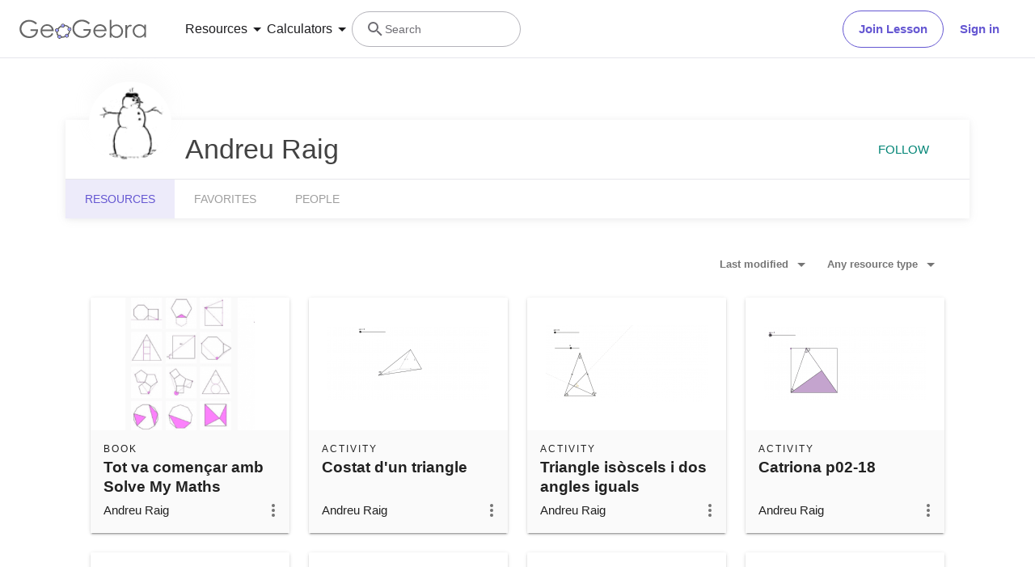

--- FILE ---
content_type: text/javascript
request_url: https://beta.geogebra.org/assets/jquery.min.js
body_size: 30354
content:
/*! For license information please see jquery.min.js.LICENSE.txt */
!function(e,t){"use strict";"object"==typeof module&&"object"==typeof module.exports?module.exports=e.document?t(e,!0):function(e){if(!e.document)throw new Error("jQuery requires a window with a document");return t(e)}:t(e)}("undefined"!=typeof window?window:this,(function(e,t){"use strict";var n=[],r=Object.getPrototypeOf,i=n.slice,o=n.flat?function(e){return n.flat.call(e)}:function(e){return n.concat.apply([],e)},a=n.push,s=n.indexOf,u={},l=u.toString,c=u.hasOwnProperty,f=c.toString,p=f.call(Object),d={},h=function(e){return"function"==typeof e&&"number"!=typeof e.nodeType&&"function"!=typeof e.item},g=function(e){return null!=e&&e===e.window},v=e.document,y={type:!0,src:!0,nonce:!0,noModule:!0};function m(e,t,n){var r,i,o=(n=n||v).createElement("script");if(o.text=e,t)for(r in y)(i=t[r]||t.getAttribute&&t.getAttribute(r))&&o.setAttribute(r,i);n.head.appendChild(o).parentNode.removeChild(o)}function x(e){return null==e?e+"":"object"==typeof e||"function"==typeof e?u[l.call(e)]||"object":typeof e}var b="3.6.0",w=function(e,t){return new w.fn.init(e,t)};function T(e){var t=!!e&&"length"in e&&e.length,n=x(e);return!h(e)&&!g(e)&&("array"===n||0===t||"number"==typeof t&&0<t&&t-1 in e)}w.fn=w.prototype={jquery:b,constructor:w,length:0,toArray:function(){return i.call(this)},get:function(e){return null==e?i.call(this):e<0?this[e+this.length]:this[e]},pushStack:function(e){var t=w.merge(this.constructor(),e);return t.prevObject=this,t},each:function(e){return w.each(this,e)},map:function(e){return this.pushStack(w.map(this,(function(t,n){return e.call(t,n,t)})))},slice:function(){return this.pushStack(i.apply(this,arguments))},first:function(){return this.eq(0)},last:function(){return this.eq(-1)},even:function(){return this.pushStack(w.grep(this,(function(e,t){return(t+1)%2})))},odd:function(){return this.pushStack(w.grep(this,(function(e,t){return t%2})))},eq:function(e){var t=this.length,n=+e+(e<0?t:0);return this.pushStack(0<=n&&n<t?[this[n]]:[])},end:function(){return this.prevObject||this.constructor()},push:a,sort:n.sort,splice:n.splice},w.extend=w.fn.extend=function(){var e,t,n,r,i,o,a=arguments[0]||{},s=1,u=arguments.length,l=!1;for("boolean"==typeof a&&(l=a,a=arguments[s]||{},s++),"object"==typeof a||h(a)||(a={}),s===u&&(a=this,s--);s<u;s++)if(null!=(e=arguments[s]))for(t in e)r=e[t],"__proto__"!==t&&a!==r&&(l&&r&&(w.isPlainObject(r)||(i=Array.isArray(r)))?(n=a[t],o=i&&!Array.isArray(n)?[]:i||w.isPlainObject(n)?n:{},i=!1,a[t]=w.extend(l,o,r)):void 0!==r&&(a[t]=r));return a},w.extend({expando:"jQuery"+(b+Math.random()).replace(/\D/g,""),isReady:!0,error:function(e){throw new Error(e)},noop:function(){},isPlainObject:function(e){var t,n;return!(!e||"[object Object]"!==l.call(e)||(t=r(e))&&("function"!=typeof(n=c.call(t,"constructor")&&t.constructor)||f.call(n)!==p))},isEmptyObject:function(e){var t;for(t in e)return!1;return!0},globalEval:function(e,t,n){m(e,{nonce:t&&t.nonce},n)},each:function(e,t){var n,r=0;if(T(e))for(n=e.length;r<n&&!1!==t.call(e[r],r,e[r]);r++);else for(r in e)if(!1===t.call(e[r],r,e[r]))break;return e},makeArray:function(e,t){var n=t||[];return null!=e&&(T(Object(e))?w.merge(n,"string"==typeof e?[e]:e):a.call(n,e)),n},inArray:function(e,t,n){return null==t?-1:s.call(t,e,n)},merge:function(e,t){for(var n=+t.length,r=0,i=e.length;r<n;r++)e[i++]=t[r];return e.length=i,e},grep:function(e,t,n){for(var r=[],i=0,o=e.length,a=!n;i<o;i++)!t(e[i],i)!==a&&r.push(e[i]);return r},map:function(e,t,n){var r,i,a=0,s=[];if(T(e))for(r=e.length;a<r;a++)null!=(i=t(e[a],a,n))&&s.push(i);else for(a in e)null!=(i=t(e[a],a,n))&&s.push(i);return o(s)},guid:1,support:d}),"function"==typeof Symbol&&(w.fn[Symbol.iterator]=n[Symbol.iterator]),w.each("Boolean Number String Function Array Date RegExp Object Error Symbol".split(" "),(function(e,t){u["[object "+t+"]"]=t.toLowerCase()}));var C=function(e){var t,n,r,i,o,a,s,u,l,c,f,p,d,h,g,v,y,m,x,b="sizzle"+1*new Date,w=e.document,T=0,C=0,E=ue(),S=ue(),k=ue(),A=ue(),N=function(e,t){return e===t&&(f=!0),0},j={}.hasOwnProperty,D=[],q=D.pop,L=D.push,H=D.push,O=D.slice,P=function(e,t){for(var n=0,r=e.length;n<r;n++)if(e[n]===t)return n;return-1},R="checked|selected|async|autofocus|autoplay|controls|defer|disabled|hidden|ismap|loop|multiple|open|readonly|required|scoped",M="[\\x20\\t\\r\\n\\f]",I="(?:\\\\[\\da-fA-F]{1,6}"+M+"?|\\\\[^\\r\\n\\f]|[\\w-]|[^\0-\\x7f])+",W="\\["+M+"*("+I+")(?:"+M+"*([*^$|!~]?=)"+M+"*(?:'((?:\\\\.|[^\\\\'])*)'|\"((?:\\\\.|[^\\\\\"])*)\"|("+I+"))|)"+M+"*\\]",F=":("+I+")(?:\\((('((?:\\\\.|[^\\\\'])*)'|\"((?:\\\\.|[^\\\\\"])*)\")|((?:\\\\.|[^\\\\()[\\]]|"+W+")*)|.*)\\)|)",B=new RegExp(M+"+","g"),$=new RegExp("^"+M+"+|((?:^|[^\\\\])(?:\\\\.)*)"+M+"+$","g"),_=new RegExp("^"+M+"*,"+M+"*"),z=new RegExp("^"+M+"*([>+~]|"+M+")"+M+"*"),U=new RegExp(M+"|>"),X=new RegExp(F),V=new RegExp("^"+I+"$"),G={ID:new RegExp("^#("+I+")"),CLASS:new RegExp("^\\.("+I+")"),TAG:new RegExp("^("+I+"|[*])"),ATTR:new RegExp("^"+W),PSEUDO:new RegExp("^"+F),CHILD:new RegExp("^:(only|first|last|nth|nth-last)-(child|of-type)(?:\\("+M+"*(even|odd|(([+-]|)(\\d*)n|)"+M+"*(?:([+-]|)"+M+"*(\\d+)|))"+M+"*\\)|)","i"),bool:new RegExp("^(?:"+R+")$","i"),needsContext:new RegExp("^"+M+"*[>+~]|:(even|odd|eq|gt|lt|nth|first|last)(?:\\("+M+"*((?:-\\d)?\\d*)"+M+"*\\)|)(?=[^-]|$)","i")},Y=/HTML$/i,Q=/^(?:input|select|textarea|button)$/i,J=/^h\d$/i,K=/^[^{]+\{\s*\[native \w/,Z=/^(?:#([\w-]+)|(\w+)|\.([\w-]+))$/,ee=/[+~]/,te=new RegExp("\\\\[\\da-fA-F]{1,6}"+M+"?|\\\\([^\\r\\n\\f])","g"),ne=function(e,t){var n="0x"+e.slice(1)-65536;return t||(n<0?String.fromCharCode(n+65536):String.fromCharCode(n>>10|55296,1023&n|56320))},re=/([\0-\x1f\x7f]|^-?\d)|^-$|[^\0-\x1f\x7f-\uFFFF\w-]/g,ie=function(e,t){return t?"\0"===e?"�":e.slice(0,-1)+"\\"+e.charCodeAt(e.length-1).toString(16)+" ":"\\"+e},oe=function(){p()},ae=be((function(e){return!0===e.disabled&&"fieldset"===e.nodeName.toLowerCase()}),{dir:"parentNode",next:"legend"});try{H.apply(D=O.call(w.childNodes),w.childNodes),D[w.childNodes.length].nodeType}catch(t){H={apply:D.length?function(e,t){L.apply(e,O.call(t))}:function(e,t){for(var n=e.length,r=0;e[n++]=t[r++];);e.length=n-1}}}function se(e,t,r,i){var o,s,l,c,f,h,y,m=t&&t.ownerDocument,w=t?t.nodeType:9;if(r=r||[],"string"!=typeof e||!e||1!==w&&9!==w&&11!==w)return r;if(!i&&(p(t),t=t||d,g)){if(11!==w&&(f=Z.exec(e)))if(o=f[1]){if(9===w){if(!(l=t.getElementById(o)))return r;if(l.id===o)return r.push(l),r}else if(m&&(l=m.getElementById(o))&&x(t,l)&&l.id===o)return r.push(l),r}else{if(f[2])return H.apply(r,t.getElementsByTagName(e)),r;if((o=f[3])&&n.getElementsByClassName&&t.getElementsByClassName)return H.apply(r,t.getElementsByClassName(o)),r}if(n.qsa&&!A[e+" "]&&(!v||!v.test(e))&&(1!==w||"object"!==t.nodeName.toLowerCase())){if(y=e,m=t,1===w&&(U.test(e)||z.test(e))){for((m=ee.test(e)&&ye(t.parentNode)||t)===t&&n.scope||((c=t.getAttribute("id"))?c=c.replace(re,ie):t.setAttribute("id",c=b)),s=(h=a(e)).length;s--;)h[s]=(c?"#"+c:":scope")+" "+xe(h[s]);y=h.join(",")}try{return H.apply(r,m.querySelectorAll(y)),r}catch(t){A(e,!0)}finally{c===b&&t.removeAttribute("id")}}}return u(e.replace($,"$1"),t,r,i)}function ue(){var e=[];return function t(n,i){return e.push(n+" ")>r.cacheLength&&delete t[e.shift()],t[n+" "]=i}}function le(e){return e[b]=!0,e}function ce(e){var t=d.createElement("fieldset");try{return!!e(t)}catch(e){return!1}finally{t.parentNode&&t.parentNode.removeChild(t),t=null}}function fe(e,t){for(var n=e.split("|"),i=n.length;i--;)r.attrHandle[n[i]]=t}function pe(e,t){var n=t&&e,r=n&&1===e.nodeType&&1===t.nodeType&&e.sourceIndex-t.sourceIndex;if(r)return r;if(n)for(;n=n.nextSibling;)if(n===t)return-1;return e?1:-1}function de(e){return function(t){return"input"===t.nodeName.toLowerCase()&&t.type===e}}function he(e){return function(t){var n=t.nodeName.toLowerCase();return("input"===n||"button"===n)&&t.type===e}}function ge(e){return function(t){return"form"in t?t.parentNode&&!1===t.disabled?"label"in t?"label"in t.parentNode?t.parentNode.disabled===e:t.disabled===e:t.isDisabled===e||t.isDisabled!==!e&&ae(t)===e:t.disabled===e:"label"in t&&t.disabled===e}}function ve(e){return le((function(t){return t=+t,le((function(n,r){for(var i,o=e([],n.length,t),a=o.length;a--;)n[i=o[a]]&&(n[i]=!(r[i]=n[i]))}))}))}function ye(e){return e&&void 0!==e.getElementsByTagName&&e}for(t in n=se.support={},o=se.isXML=function(e){var t=e&&e.namespaceURI,n=e&&(e.ownerDocument||e).documentElement;return!Y.test(t||n&&n.nodeName||"HTML")},p=se.setDocument=function(e){var t,i,a=e?e.ownerDocument||e:w;return a!=d&&9===a.nodeType&&a.documentElement&&(h=(d=a).documentElement,g=!o(d),w!=d&&(i=d.defaultView)&&i.top!==i&&(i.addEventListener?i.addEventListener("unload",oe,!1):i.attachEvent&&i.attachEvent("onunload",oe)),n.scope=ce((function(e){return h.appendChild(e).appendChild(d.createElement("div")),void 0!==e.querySelectorAll&&!e.querySelectorAll(":scope fieldset div").length})),n.attributes=ce((function(e){return e.className="i",!e.getAttribute("className")})),n.getElementsByTagName=ce((function(e){return e.appendChild(d.createComment("")),!e.getElementsByTagName("*").length})),n.getElementsByClassName=K.test(d.getElementsByClassName),n.getById=ce((function(e){return h.appendChild(e).id=b,!d.getElementsByName||!d.getElementsByName(b).length})),n.getById?(r.filter.ID=function(e){var t=e.replace(te,ne);return function(e){return e.getAttribute("id")===t}},r.find.ID=function(e,t){if(void 0!==t.getElementById&&g){var n=t.getElementById(e);return n?[n]:[]}}):(r.filter.ID=function(e){var t=e.replace(te,ne);return function(e){var n=void 0!==e.getAttributeNode&&e.getAttributeNode("id");return n&&n.value===t}},r.find.ID=function(e,t){if(void 0!==t.getElementById&&g){var n,r,i,o=t.getElementById(e);if(o){if((n=o.getAttributeNode("id"))&&n.value===e)return[o];for(i=t.getElementsByName(e),r=0;o=i[r++];)if((n=o.getAttributeNode("id"))&&n.value===e)return[o]}return[]}}),r.find.TAG=n.getElementsByTagName?function(e,t){return void 0!==t.getElementsByTagName?t.getElementsByTagName(e):n.qsa?t.querySelectorAll(e):void 0}:function(e,t){var n,r=[],i=0,o=t.getElementsByTagName(e);if("*"===e){for(;n=o[i++];)1===n.nodeType&&r.push(n);return r}return o},r.find.CLASS=n.getElementsByClassName&&function(e,t){if(void 0!==t.getElementsByClassName&&g)return t.getElementsByClassName(e)},y=[],v=[],(n.qsa=K.test(d.querySelectorAll))&&(ce((function(e){var t;h.appendChild(e).innerHTML="<a id='"+b+"'></a><select id='"+b+"-\r\\' msallowcapture=''><option selected=''></option></select>",e.querySelectorAll("[msallowcapture^='']").length&&v.push("[*^$]="+M+"*(?:''|\"\")"),e.querySelectorAll("[selected]").length||v.push("\\["+M+"*(?:value|"+R+")"),e.querySelectorAll("[id~="+b+"-]").length||v.push("~="),(t=d.createElement("input")).setAttribute("name",""),e.appendChild(t),e.querySelectorAll("[name='']").length||v.push("\\["+M+"*name"+M+"*="+M+"*(?:''|\"\")"),e.querySelectorAll(":checked").length||v.push(":checked"),e.querySelectorAll("a#"+b+"+*").length||v.push(".#.+[+~]"),e.querySelectorAll("\\\f"),v.push("[\\r\\n\\f]")})),ce((function(e){e.innerHTML="<a href='' disabled='disabled'></a><select disabled='disabled'><option/></select>";var t=d.createElement("input");t.setAttribute("type","hidden"),e.appendChild(t).setAttribute("name","D"),e.querySelectorAll("[name=d]").length&&v.push("name"+M+"*[*^$|!~]?="),2!==e.querySelectorAll(":enabled").length&&v.push(":enabled",":disabled"),h.appendChild(e).disabled=!0,2!==e.querySelectorAll(":disabled").length&&v.push(":enabled",":disabled"),e.querySelectorAll("*,:x"),v.push(",.*:")}))),(n.matchesSelector=K.test(m=h.matches||h.webkitMatchesSelector||h.mozMatchesSelector||h.oMatchesSelector||h.msMatchesSelector))&&ce((function(e){n.disconnectedMatch=m.call(e,"*"),m.call(e,"[s!='']:x"),y.push("!=",F)})),v=v.length&&new RegExp(v.join("|")),y=y.length&&new RegExp(y.join("|")),t=K.test(h.compareDocumentPosition),x=t||K.test(h.contains)?function(e,t){var n=9===e.nodeType?e.documentElement:e,r=t&&t.parentNode;return e===r||!(!r||1!==r.nodeType||!(n.contains?n.contains(r):e.compareDocumentPosition&&16&e.compareDocumentPosition(r)))}:function(e,t){if(t)for(;t=t.parentNode;)if(t===e)return!0;return!1},N=t?function(e,t){if(e===t)return f=!0,0;var r=!e.compareDocumentPosition-!t.compareDocumentPosition;return r||(1&(r=(e.ownerDocument||e)==(t.ownerDocument||t)?e.compareDocumentPosition(t):1)||!n.sortDetached&&t.compareDocumentPosition(e)===r?e==d||e.ownerDocument==w&&x(w,e)?-1:t==d||t.ownerDocument==w&&x(w,t)?1:c?P(c,e)-P(c,t):0:4&r?-1:1)}:function(e,t){if(e===t)return f=!0,0;var n,r=0,i=e.parentNode,o=t.parentNode,a=[e],s=[t];if(!i||!o)return e==d?-1:t==d?1:i?-1:o?1:c?P(c,e)-P(c,t):0;if(i===o)return pe(e,t);for(n=e;n=n.parentNode;)a.unshift(n);for(n=t;n=n.parentNode;)s.unshift(n);for(;a[r]===s[r];)r++;return r?pe(a[r],s[r]):a[r]==w?-1:s[r]==w?1:0}),d},se.matches=function(e,t){return se(e,null,null,t)},se.matchesSelector=function(e,t){if(p(e),n.matchesSelector&&g&&!A[t+" "]&&(!y||!y.test(t))&&(!v||!v.test(t)))try{var r=m.call(e,t);if(r||n.disconnectedMatch||e.document&&11!==e.document.nodeType)return r}catch(e){A(t,!0)}return 0<se(t,d,null,[e]).length},se.contains=function(e,t){return(e.ownerDocument||e)!=d&&p(e),x(e,t)},se.attr=function(e,t){(e.ownerDocument||e)!=d&&p(e);var i=r.attrHandle[t.toLowerCase()],o=i&&j.call(r.attrHandle,t.toLowerCase())?i(e,t,!g):void 0;return void 0!==o?o:n.attributes||!g?e.getAttribute(t):(o=e.getAttributeNode(t))&&o.specified?o.value:null},se.escape=function(e){return(e+"").replace(re,ie)},se.error=function(e){throw new Error("Syntax error, unrecognized expression: "+e)},se.uniqueSort=function(e){var t,r=[],i=0,o=0;if(f=!n.detectDuplicates,c=!n.sortStable&&e.slice(0),e.sort(N),f){for(;t=e[o++];)t===e[o]&&(i=r.push(o));for(;i--;)e.splice(r[i],1)}return c=null,e},i=se.getText=function(e){var t,n="",r=0,o=e.nodeType;if(o){if(1===o||9===o||11===o){if("string"==typeof e.textContent)return e.textContent;for(e=e.firstChild;e;e=e.nextSibling)n+=i(e)}else if(3===o||4===o)return e.nodeValue}else for(;t=e[r++];)n+=i(t);return n},(r=se.selectors={cacheLength:50,createPseudo:le,match:G,attrHandle:{},find:{},relative:{">":{dir:"parentNode",first:!0}," ":{dir:"parentNode"},"+":{dir:"previousSibling",first:!0},"~":{dir:"previousSibling"}},preFilter:{ATTR:function(e){return e[1]=e[1].replace(te,ne),e[3]=(e[3]||e[4]||e[5]||"").replace(te,ne),"~="===e[2]&&(e[3]=" "+e[3]+" "),e.slice(0,4)},CHILD:function(e){return e[1]=e[1].toLowerCase(),"nth"===e[1].slice(0,3)?(e[3]||se.error(e[0]),e[4]=+(e[4]?e[5]+(e[6]||1):2*("even"===e[3]||"odd"===e[3])),e[5]=+(e[7]+e[8]||"odd"===e[3])):e[3]&&se.error(e[0]),e},PSEUDO:function(e){var t,n=!e[6]&&e[2];return G.CHILD.test(e[0])?null:(e[3]?e[2]=e[4]||e[5]||"":n&&X.test(n)&&(t=a(n,!0))&&(t=n.indexOf(")",n.length-t)-n.length)&&(e[0]=e[0].slice(0,t),e[2]=n.slice(0,t)),e.slice(0,3))}},filter:{TAG:function(e){var t=e.replace(te,ne).toLowerCase();return"*"===e?function(){return!0}:function(e){return e.nodeName&&e.nodeName.toLowerCase()===t}},CLASS:function(e){var t=E[e+" "];return t||(t=new RegExp("(^|"+M+")"+e+"("+M+"|$)"))&&E(e,(function(e){return t.test("string"==typeof e.className&&e.className||void 0!==e.getAttribute&&e.getAttribute("class")||"")}))},ATTR:function(e,t,n){return function(r){var i=se.attr(r,e);return null==i?"!="===t:!t||(i+="","="===t?i===n:"!="===t?i!==n:"^="===t?n&&0===i.indexOf(n):"*="===t?n&&-1<i.indexOf(n):"$="===t?n&&i.slice(-n.length)===n:"~="===t?-1<(" "+i.replace(B," ")+" ").indexOf(n):"|="===t&&(i===n||i.slice(0,n.length+1)===n+"-"))}},CHILD:function(e,t,n,r,i){var o="nth"!==e.slice(0,3),a="last"!==e.slice(-4),s="of-type"===t;return 1===r&&0===i?function(e){return!!e.parentNode}:function(t,n,u){var l,c,f,p,d,h,g=o!==a?"nextSibling":"previousSibling",v=t.parentNode,y=s&&t.nodeName.toLowerCase(),m=!u&&!s,x=!1;if(v){if(o){for(;g;){for(p=t;p=p[g];)if(s?p.nodeName.toLowerCase()===y:1===p.nodeType)return!1;h=g="only"===e&&!h&&"nextSibling"}return!0}if(h=[a?v.firstChild:v.lastChild],a&&m){for(x=(d=(l=(c=(f=(p=v)[b]||(p[b]={}))[p.uniqueID]||(f[p.uniqueID]={}))[e]||[])[0]===T&&l[1])&&l[2],p=d&&v.childNodes[d];p=++d&&p&&p[g]||(x=d=0)||h.pop();)if(1===p.nodeType&&++x&&p===t){c[e]=[T,d,x];break}}else if(m&&(x=d=(l=(c=(f=(p=t)[b]||(p[b]={}))[p.uniqueID]||(f[p.uniqueID]={}))[e]||[])[0]===T&&l[1]),!1===x)for(;(p=++d&&p&&p[g]||(x=d=0)||h.pop())&&((s?p.nodeName.toLowerCase()!==y:1!==p.nodeType)||!++x||(m&&((c=(f=p[b]||(p[b]={}))[p.uniqueID]||(f[p.uniqueID]={}))[e]=[T,x]),p!==t)););return(x-=i)===r||x%r==0&&0<=x/r}}},PSEUDO:function(e,t){var n,i=r.pseudos[e]||r.setFilters[e.toLowerCase()]||se.error("unsupported pseudo: "+e);return i[b]?i(t):1<i.length?(n=[e,e,"",t],r.setFilters.hasOwnProperty(e.toLowerCase())?le((function(e,n){for(var r,o=i(e,t),a=o.length;a--;)e[r=P(e,o[a])]=!(n[r]=o[a])})):function(e){return i(e,0,n)}):i}},pseudos:{not:le((function(e){var t=[],n=[],r=s(e.replace($,"$1"));return r[b]?le((function(e,t,n,i){for(var o,a=r(e,null,i,[]),s=e.length;s--;)(o=a[s])&&(e[s]=!(t[s]=o))})):function(e,i,o){return t[0]=e,r(t,null,o,n),t[0]=null,!n.pop()}})),has:le((function(e){return function(t){return 0<se(e,t).length}})),contains:le((function(e){return e=e.replace(te,ne),function(t){return-1<(t.textContent||i(t)).indexOf(e)}})),lang:le((function(e){return V.test(e||"")||se.error("unsupported lang: "+e),e=e.replace(te,ne).toLowerCase(),function(t){var n;do{if(n=g?t.lang:t.getAttribute("xml:lang")||t.getAttribute("lang"))return(n=n.toLowerCase())===e||0===n.indexOf(e+"-")}while((t=t.parentNode)&&1===t.nodeType);return!1}})),target:function(t){var n=e.location&&e.location.hash;return n&&n.slice(1)===t.id},root:function(e){return e===h},focus:function(e){return e===d.activeElement&&(!d.hasFocus||d.hasFocus())&&!!(e.type||e.href||~e.tabIndex)},enabled:ge(!1),disabled:ge(!0),checked:function(e){var t=e.nodeName.toLowerCase();return"input"===t&&!!e.checked||"option"===t&&!!e.selected},selected:function(e){return e.parentNode&&e.parentNode.selectedIndex,!0===e.selected},empty:function(e){for(e=e.firstChild;e;e=e.nextSibling)if(e.nodeType<6)return!1;return!0},parent:function(e){return!r.pseudos.empty(e)},header:function(e){return J.test(e.nodeName)},input:function(e){return Q.test(e.nodeName)},button:function(e){var t=e.nodeName.toLowerCase();return"input"===t&&"button"===e.type||"button"===t},text:function(e){var t;return"input"===e.nodeName.toLowerCase()&&"text"===e.type&&(null==(t=e.getAttribute("type"))||"text"===t.toLowerCase())},first:ve((function(){return[0]})),last:ve((function(e,t){return[t-1]})),eq:ve((function(e,t,n){return[n<0?n+t:n]})),even:ve((function(e,t){for(var n=0;n<t;n+=2)e.push(n);return e})),odd:ve((function(e,t){for(var n=1;n<t;n+=2)e.push(n);return e})),lt:ve((function(e,t,n){for(var r=n<0?n+t:t<n?t:n;0<=--r;)e.push(r);return e})),gt:ve((function(e,t,n){for(var r=n<0?n+t:n;++r<t;)e.push(r);return e}))}}).pseudos.nth=r.pseudos.eq,{radio:!0,checkbox:!0,file:!0,password:!0,image:!0})r.pseudos[t]=de(t);for(t in{submit:!0,reset:!0})r.pseudos[t]=he(t);function me(){}function xe(e){for(var t=0,n=e.length,r="";t<n;t++)r+=e[t].value;return r}function be(e,t,n){var r=t.dir,i=t.next,o=i||r,a=n&&"parentNode"===o,s=C++;return t.first?function(t,n,i){for(;t=t[r];)if(1===t.nodeType||a)return e(t,n,i);return!1}:function(t,n,u){var l,c,f,p=[T,s];if(u){for(;t=t[r];)if((1===t.nodeType||a)&&e(t,n,u))return!0}else for(;t=t[r];)if(1===t.nodeType||a)if(c=(f=t[b]||(t[b]={}))[t.uniqueID]||(f[t.uniqueID]={}),i&&i===t.nodeName.toLowerCase())t=t[r]||t;else{if((l=c[o])&&l[0]===T&&l[1]===s)return p[2]=l[2];if((c[o]=p)[2]=e(t,n,u))return!0}return!1}}function we(e){return 1<e.length?function(t,n,r){for(var i=e.length;i--;)if(!e[i](t,n,r))return!1;return!0}:e[0]}function Te(e,t,n,r,i){for(var o,a=[],s=0,u=e.length,l=null!=t;s<u;s++)(o=e[s])&&(n&&!n(o,r,i)||(a.push(o),l&&t.push(s)));return a}function Ce(e,t,n,r,i,o){return r&&!r[b]&&(r=Ce(r)),i&&!i[b]&&(i=Ce(i,o)),le((function(o,a,s,u){var l,c,f,p=[],d=[],h=a.length,g=o||function(e,t,n){for(var r=0,i=t.length;r<i;r++)se(e,t[r],n);return n}(t||"*",s.nodeType?[s]:s,[]),v=!e||!o&&t?g:Te(g,p,e,s,u),y=n?i||(o?e:h||r)?[]:a:v;if(n&&n(v,y,s,u),r)for(l=Te(y,d),r(l,[],s,u),c=l.length;c--;)(f=l[c])&&(y[d[c]]=!(v[d[c]]=f));if(o){if(i||e){if(i){for(l=[],c=y.length;c--;)(f=y[c])&&l.push(v[c]=f);i(null,y=[],l,u)}for(c=y.length;c--;)(f=y[c])&&-1<(l=i?P(o,f):p[c])&&(o[l]=!(a[l]=f))}}else y=Te(y===a?y.splice(h,y.length):y),i?i(null,a,y,u):H.apply(a,y)}))}function Ee(e){for(var t,n,i,o=e.length,a=r.relative[e[0].type],s=a||r.relative[" "],u=a?1:0,c=be((function(e){return e===t}),s,!0),f=be((function(e){return-1<P(t,e)}),s,!0),p=[function(e,n,r){var i=!a&&(r||n!==l)||((t=n).nodeType?c(e,n,r):f(e,n,r));return t=null,i}];u<o;u++)if(n=r.relative[e[u].type])p=[be(we(p),n)];else{if((n=r.filter[e[u].type].apply(null,e[u].matches))[b]){for(i=++u;i<o&&!r.relative[e[i].type];i++);return Ce(1<u&&we(p),1<u&&xe(e.slice(0,u-1).concat({value:" "===e[u-2].type?"*":""})).replace($,"$1"),n,u<i&&Ee(e.slice(u,i)),i<o&&Ee(e=e.slice(i)),i<o&&xe(e))}p.push(n)}return we(p)}return me.prototype=r.filters=r.pseudos,r.setFilters=new me,a=se.tokenize=function(e,t){var n,i,o,a,s,u,l,c=S[e+" "];if(c)return t?0:c.slice(0);for(s=e,u=[],l=r.preFilter;s;){for(a in n&&!(i=_.exec(s))||(i&&(s=s.slice(i[0].length)||s),u.push(o=[])),n=!1,(i=z.exec(s))&&(n=i.shift(),o.push({value:n,type:i[0].replace($," ")}),s=s.slice(n.length)),r.filter)!(i=G[a].exec(s))||l[a]&&!(i=l[a](i))||(n=i.shift(),o.push({value:n,type:a,matches:i}),s=s.slice(n.length));if(!n)break}return t?s.length:s?se.error(e):S(e,u).slice(0)},s=se.compile=function(e,t){var n,i,o,s,u,c,f=[],h=[],v=k[e+" "];if(!v){for(t||(t=a(e)),n=t.length;n--;)(v=Ee(t[n]))[b]?f.push(v):h.push(v);(v=k(e,(i=h,s=0<(o=f).length,u=0<i.length,c=function(e,t,n,a,c){var f,h,v,y=0,m="0",x=e&&[],b=[],w=l,C=e||u&&r.find.TAG("*",c),E=T+=null==w?1:Math.random()||.1,S=C.length;for(c&&(l=t==d||t||c);m!==S&&null!=(f=C[m]);m++){if(u&&f){for(h=0,t||f.ownerDocument==d||(p(f),n=!g);v=i[h++];)if(v(f,t||d,n)){a.push(f);break}c&&(T=E)}s&&((f=!v&&f)&&y--,e&&x.push(f))}if(y+=m,s&&m!==y){for(h=0;v=o[h++];)v(x,b,t,n);if(e){if(0<y)for(;m--;)x[m]||b[m]||(b[m]=q.call(a));b=Te(b)}H.apply(a,b),c&&!e&&0<b.length&&1<y+o.length&&se.uniqueSort(a)}return c&&(T=E,l=w),x},s?le(c):c))).selector=e}return v},u=se.select=function(e,t,n,i){var o,u,l,c,f,p="function"==typeof e&&e,d=!i&&a(e=p.selector||e);if(n=n||[],1===d.length){if(2<(u=d[0]=d[0].slice(0)).length&&"ID"===(l=u[0]).type&&9===t.nodeType&&g&&r.relative[u[1].type]){if(!(t=(r.find.ID(l.matches[0].replace(te,ne),t)||[])[0]))return n;p&&(t=t.parentNode),e=e.slice(u.shift().value.length)}for(o=G.needsContext.test(e)?0:u.length;o--&&(l=u[o],!r.relative[c=l.type]);)if((f=r.find[c])&&(i=f(l.matches[0].replace(te,ne),ee.test(u[0].type)&&ye(t.parentNode)||t))){if(u.splice(o,1),!(e=i.length&&xe(u)))return H.apply(n,i),n;break}}return(p||s(e,d))(i,t,!g,n,!t||ee.test(e)&&ye(t.parentNode)||t),n},n.sortStable=b.split("").sort(N).join("")===b,n.detectDuplicates=!!f,p(),n.sortDetached=ce((function(e){return 1&e.compareDocumentPosition(d.createElement("fieldset"))})),ce((function(e){return e.innerHTML="<a href='#'></a>","#"===e.firstChild.getAttribute("href")}))||fe("type|href|height|width",(function(e,t,n){if(!n)return e.getAttribute(t,"type"===t.toLowerCase()?1:2)})),n.attributes&&ce((function(e){return e.innerHTML="<input/>",e.firstChild.setAttribute("value",""),""===e.firstChild.getAttribute("value")}))||fe("value",(function(e,t,n){if(!n&&"input"===e.nodeName.toLowerCase())return e.defaultValue})),ce((function(e){return null==e.getAttribute("disabled")}))||fe(R,(function(e,t,n){var r;if(!n)return!0===e[t]?t.toLowerCase():(r=e.getAttributeNode(t))&&r.specified?r.value:null})),se}(e);w.find=C,w.expr=C.selectors,w.expr[":"]=w.expr.pseudos,w.uniqueSort=w.unique=C.uniqueSort,w.text=C.getText,w.isXMLDoc=C.isXML,w.contains=C.contains,w.escapeSelector=C.escape;var E=function(e,t,n){for(var r=[],i=void 0!==n;(e=e[t])&&9!==e.nodeType;)if(1===e.nodeType){if(i&&w(e).is(n))break;r.push(e)}return r},S=function(e,t){for(var n=[];e;e=e.nextSibling)1===e.nodeType&&e!==t&&n.push(e);return n},k=w.expr.match.needsContext;function A(e,t){return e.nodeName&&e.nodeName.toLowerCase()===t.toLowerCase()}var N=/^<([a-z][^\/\0>:\x20\t\r\n\f]*)[\x20\t\r\n\f]*\/?>(?:<\/\1>|)$/i;function j(e,t,n){return h(t)?w.grep(e,(function(e,r){return!!t.call(e,r,e)!==n})):t.nodeType?w.grep(e,(function(e){return e===t!==n})):"string"!=typeof t?w.grep(e,(function(e){return-1<s.call(t,e)!==n})):w.filter(t,e,n)}w.filter=function(e,t,n){var r=t[0];return n&&(e=":not("+e+")"),1===t.length&&1===r.nodeType?w.find.matchesSelector(r,e)?[r]:[]:w.find.matches(e,w.grep(t,(function(e){return 1===e.nodeType})))},w.fn.extend({find:function(e){var t,n,r=this.length,i=this;if("string"!=typeof e)return this.pushStack(w(e).filter((function(){for(t=0;t<r;t++)if(w.contains(i[t],this))return!0})));for(n=this.pushStack([]),t=0;t<r;t++)w.find(e,i[t],n);return 1<r?w.uniqueSort(n):n},filter:function(e){return this.pushStack(j(this,e||[],!1))},not:function(e){return this.pushStack(j(this,e||[],!0))},is:function(e){return!!j(this,"string"==typeof e&&k.test(e)?w(e):e||[],!1).length}});var D,q=/^(?:\s*(<[\w\W]+>)[^>]*|#([\w-]+))$/;(w.fn.init=function(e,t,n){var r,i;if(!e)return this;if(n=n||D,"string"==typeof e){if(!(r="<"===e[0]&&">"===e[e.length-1]&&3<=e.length?[null,e,null]:q.exec(e))||!r[1]&&t)return!t||t.jquery?(t||n).find(e):this.constructor(t).find(e);if(r[1]){if(t=t instanceof w?t[0]:t,w.merge(this,w.parseHTML(r[1],t&&t.nodeType?t.ownerDocument||t:v,!0)),N.test(r[1])&&w.isPlainObject(t))for(r in t)h(this[r])?this[r](t[r]):this.attr(r,t[r]);return this}return(i=v.getElementById(r[2]))&&(this[0]=i,this.length=1),this}return e.nodeType?(this[0]=e,this.length=1,this):h(e)?void 0!==n.ready?n.ready(e):e(w):w.makeArray(e,this)}).prototype=w.fn,D=w(v);var L=/^(?:parents|prev(?:Until|All))/,H={children:!0,contents:!0,next:!0,prev:!0};function O(e,t){for(;(e=e[t])&&1!==e.nodeType;);return e}w.fn.extend({has:function(e){var t=w(e,this),n=t.length;return this.filter((function(){for(var e=0;e<n;e++)if(w.contains(this,t[e]))return!0}))},closest:function(e,t){var n,r=0,i=this.length,o=[],a="string"!=typeof e&&w(e);if(!k.test(e))for(;r<i;r++)for(n=this[r];n&&n!==t;n=n.parentNode)if(n.nodeType<11&&(a?-1<a.index(n):1===n.nodeType&&w.find.matchesSelector(n,e))){o.push(n);break}return this.pushStack(1<o.length?w.uniqueSort(o):o)},index:function(e){return e?"string"==typeof e?s.call(w(e),this[0]):s.call(this,e.jquery?e[0]:e):this[0]&&this[0].parentNode?this.first().prevAll().length:-1},add:function(e,t){return this.pushStack(w.uniqueSort(w.merge(this.get(),w(e,t))))},addBack:function(e){return this.add(null==e?this.prevObject:this.prevObject.filter(e))}}),w.each({parent:function(e){var t=e.parentNode;return t&&11!==t.nodeType?t:null},parents:function(e){return E(e,"parentNode")},parentsUntil:function(e,t,n){return E(e,"parentNode",n)},next:function(e){return O(e,"nextSibling")},prev:function(e){return O(e,"previousSibling")},nextAll:function(e){return E(e,"nextSibling")},prevAll:function(e){return E(e,"previousSibling")},nextUntil:function(e,t,n){return E(e,"nextSibling",n)},prevUntil:function(e,t,n){return E(e,"previousSibling",n)},siblings:function(e){return S((e.parentNode||{}).firstChild,e)},children:function(e){return S(e.firstChild)},contents:function(e){return null!=e.contentDocument&&r(e.contentDocument)?e.contentDocument:(A(e,"template")&&(e=e.content||e),w.merge([],e.childNodes))}},(function(e,t){w.fn[e]=function(n,r){var i=w.map(this,t,n);return"Until"!==e.slice(-5)&&(r=n),r&&"string"==typeof r&&(i=w.filter(r,i)),1<this.length&&(H[e]||w.uniqueSort(i),L.test(e)&&i.reverse()),this.pushStack(i)}}));var P=/[^\x20\t\r\n\f]+/g;function R(e){return e}function M(e){throw e}function I(e,t,n,r){var i;try{e&&h(i=e.promise)?i.call(e).done(t).fail(n):e&&h(i=e.then)?i.call(e,t,n):t.apply(void 0,[e].slice(r))}catch(e){n.apply(void 0,[e])}}w.Callbacks=function(e){var t,n;e="string"==typeof e?(t=e,n={},w.each(t.match(P)||[],(function(e,t){n[t]=!0})),n):w.extend({},e);var r,i,o,a,s=[],u=[],l=-1,c=function(){for(a=a||e.once,o=r=!0;u.length;l=-1)for(i=u.shift();++l<s.length;)!1===s[l].apply(i[0],i[1])&&e.stopOnFalse&&(l=s.length,i=!1);e.memory||(i=!1),r=!1,a&&(s=i?[]:"")},f={add:function(){return s&&(i&&!r&&(l=s.length-1,u.push(i)),function t(n){w.each(n,(function(n,r){h(r)?e.unique&&f.has(r)||s.push(r):r&&r.length&&"string"!==x(r)&&t(r)}))}(arguments),i&&!r&&c()),this},remove:function(){return w.each(arguments,(function(e,t){for(var n;-1<(n=w.inArray(t,s,n));)s.splice(n,1),n<=l&&l--})),this},has:function(e){return e?-1<w.inArray(e,s):0<s.length},empty:function(){return s&&(s=[]),this},disable:function(){return a=u=[],s=i="",this},disabled:function(){return!s},lock:function(){return a=u=[],i||r||(s=i=""),this},locked:function(){return!!a},fireWith:function(e,t){return a||(t=[e,(t=t||[]).slice?t.slice():t],u.push(t),r||c()),this},fire:function(){return f.fireWith(this,arguments),this},fired:function(){return!!o}};return f},w.extend({Deferred:function(t){var n=[["notify","progress",w.Callbacks("memory"),w.Callbacks("memory"),2],["resolve","done",w.Callbacks("once memory"),w.Callbacks("once memory"),0,"resolved"],["reject","fail",w.Callbacks("once memory"),w.Callbacks("once memory"),1,"rejected"]],r="pending",i={state:function(){return r},always:function(){return o.done(arguments).fail(arguments),this},catch:function(e){return i.then(null,e)},pipe:function(){var e=arguments;return w.Deferred((function(t){w.each(n,(function(n,r){var i=h(e[r[4]])&&e[r[4]];o[r[1]]((function(){var e=i&&i.apply(this,arguments);e&&h(e.promise)?e.promise().progress(t.notify).done(t.resolve).fail(t.reject):t[r[0]+"With"](this,i?[e]:arguments)}))})),e=null})).promise()},then:function(t,r,i){var o=0;function a(t,n,r,i){return function(){var s=this,u=arguments,l=function(){var e,l;if(!(t<o)){if((e=r.apply(s,u))===n.promise())throw new TypeError("Thenable self-resolution");l=e&&("object"==typeof e||"function"==typeof e)&&e.then,h(l)?i?l.call(e,a(o,n,R,i),a(o,n,M,i)):(o++,l.call(e,a(o,n,R,i),a(o,n,M,i),a(o,n,R,n.notifyWith))):(r!==R&&(s=void 0,u=[e]),(i||n.resolveWith)(s,u))}},c=i?l:function(){try{l()}catch(e){w.Deferred.exceptionHook&&w.Deferred.exceptionHook(e,c.stackTrace),o<=t+1&&(r!==M&&(s=void 0,u=[e]),n.rejectWith(s,u))}};t?c():(w.Deferred.getStackHook&&(c.stackTrace=w.Deferred.getStackHook()),e.setTimeout(c))}}return w.Deferred((function(e){n[0][3].add(a(0,e,h(i)?i:R,e.notifyWith)),n[1][3].add(a(0,e,h(t)?t:R)),n[2][3].add(a(0,e,h(r)?r:M))})).promise()},promise:function(e){return null!=e?w.extend(e,i):i}},o={};return w.each(n,(function(e,t){var a=t[2],s=t[5];i[t[1]]=a.add,s&&a.add((function(){r=s}),n[3-e][2].disable,n[3-e][3].disable,n[0][2].lock,n[0][3].lock),a.add(t[3].fire),o[t[0]]=function(){return o[t[0]+"With"](this===o?void 0:this,arguments),this},o[t[0]+"With"]=a.fireWith})),i.promise(o),t&&t.call(o,o),o},when:function(e){var t=arguments.length,n=t,r=Array(n),o=i.call(arguments),a=w.Deferred(),s=function(e){return function(n){r[e]=this,o[e]=1<arguments.length?i.call(arguments):n,--t||a.resolveWith(r,o)}};if(t<=1&&(I(e,a.done(s(n)).resolve,a.reject,!t),"pending"===a.state()||h(o[n]&&o[n].then)))return a.then();for(;n--;)I(o[n],s(n),a.reject);return a.promise()}});var W=/^(Eval|Internal|Range|Reference|Syntax|Type|URI)Error$/;w.Deferred.exceptionHook=function(t,n){e.console&&e.console.warn&&t&&W.test(t.name)&&e.console.warn("jQuery.Deferred exception: "+t.message,t.stack,n)},w.readyException=function(t){e.setTimeout((function(){throw t}))};var F=w.Deferred();function B(){v.removeEventListener("DOMContentLoaded",B),e.removeEventListener("load",B),w.ready()}w.fn.ready=function(e){return F.then(e).catch((function(e){w.readyException(e)})),this},w.extend({isReady:!1,readyWait:1,ready:function(e){(!0===e?--w.readyWait:w.isReady)||(w.isReady=!0)!==e&&0<--w.readyWait||F.resolveWith(v,[w])}}),w.ready.then=F.then,"complete"===v.readyState||"loading"!==v.readyState&&!v.documentElement.doScroll?e.setTimeout(w.ready):(v.addEventListener("DOMContentLoaded",B),e.addEventListener("load",B));var $=function(e,t,n,r,i,o,a){var s=0,u=e.length,l=null==n;if("object"===x(n))for(s in i=!0,n)$(e,t,s,n[s],!0,o,a);else if(void 0!==r&&(i=!0,h(r)||(a=!0),l&&(a?(t.call(e,r),t=null):(l=t,t=function(e,t,n){return l.call(w(e),n)})),t))for(;s<u;s++)t(e[s],n,a?r:r.call(e[s],s,t(e[s],n)));return i?e:l?t.call(e):u?t(e[0],n):o},_=/^-ms-/,z=/-([a-z])/g;function U(e,t){return t.toUpperCase()}function X(e){return e.replace(_,"ms-").replace(z,U)}var V=function(e){return 1===e.nodeType||9===e.nodeType||!+e.nodeType};function G(){this.expando=w.expando+G.uid++}G.uid=1,G.prototype={cache:function(e){var t=e[this.expando];return t||(t={},V(e)&&(e.nodeType?e[this.expando]=t:Object.defineProperty(e,this.expando,{value:t,configurable:!0}))),t},set:function(e,t,n){var r,i=this.cache(e);if("string"==typeof t)i[X(t)]=n;else for(r in t)i[X(r)]=t[r];return i},get:function(e,t){return void 0===t?this.cache(e):e[this.expando]&&e[this.expando][X(t)]},access:function(e,t,n){return void 0===t||t&&"string"==typeof t&&void 0===n?this.get(e,t):(this.set(e,t,n),void 0!==n?n:t)},remove:function(e,t){var n,r=e[this.expando];if(void 0!==r){if(void 0!==t){n=(t=Array.isArray(t)?t.map(X):(t=X(t))in r?[t]:t.match(P)||[]).length;for(;n--;)delete r[t[n]]}(void 0===t||w.isEmptyObject(r))&&(e.nodeType?e[this.expando]=void 0:delete e[this.expando])}},hasData:function(e){var t=e[this.expando];return void 0!==t&&!w.isEmptyObject(t)}};var Y=new G,Q=new G,J=/^(?:\{[\w\W]*\}|\[[\w\W]*\])$/,K=/[A-Z]/g;function Z(e,t,n){var r,i;if(void 0===n&&1===e.nodeType)if(r="data-"+t.replace(K,"-$&").toLowerCase(),"string"==typeof(n=e.getAttribute(r))){try{n="true"===(i=n)||"false"!==i&&("null"===i?null:i===+i+""?+i:J.test(i)?JSON.parse(i):i)}catch(e){}Q.set(e,t,n)}else n=void 0;return n}w.extend({hasData:function(e){return Q.hasData(e)||Y.hasData(e)},data:function(e,t,n){return Q.access(e,t,n)},removeData:function(e,t){Q.remove(e,t)},_data:function(e,t,n){return Y.access(e,t,n)},_removeData:function(e,t){Y.remove(e,t)}}),w.fn.extend({data:function(e,t){var n,r,i,o=this[0],a=o&&o.attributes;if(void 0===e){if(this.length&&(i=Q.get(o),1===o.nodeType&&!Y.get(o,"hasDataAttrs"))){for(n=a.length;n--;)a[n]&&0===(r=a[n].name).indexOf("data-")&&(r=X(r.slice(5)),Z(o,r,i[r]));Y.set(o,"hasDataAttrs",!0)}return i}return"object"==typeof e?this.each((function(){Q.set(this,e)})):$(this,(function(t){var n;if(o&&void 0===t)return void 0!==(n=Q.get(o,e))||void 0!==(n=Z(o,e))?n:void 0;this.each((function(){Q.set(this,e,t)}))}),null,t,1<arguments.length,null,!0)},removeData:function(e){return this.each((function(){Q.remove(this,e)}))}}),w.extend({queue:function(e,t,n){var r;if(e)return t=(t||"fx")+"queue",r=Y.get(e,t),n&&(!r||Array.isArray(n)?r=Y.access(e,t,w.makeArray(n)):r.push(n)),r||[]},dequeue:function(e,t){t=t||"fx";var n=w.queue(e,t),r=n.length,i=n.shift(),o=w._queueHooks(e,t);"inprogress"===i&&(i=n.shift(),r--),i&&("fx"===t&&n.unshift("inprogress"),delete o.stop,i.call(e,(function(){w.dequeue(e,t)}),o)),!r&&o&&o.empty.fire()},_queueHooks:function(e,t){var n=t+"queueHooks";return Y.get(e,n)||Y.access(e,n,{empty:w.Callbacks("once memory").add((function(){Y.remove(e,[t+"queue",n])}))})}}),w.fn.extend({queue:function(e,t){var n=2;return"string"!=typeof e&&(t=e,e="fx",n--),arguments.length<n?w.queue(this[0],e):void 0===t?this:this.each((function(){var n=w.queue(this,e,t);w._queueHooks(this,e),"fx"===e&&"inprogress"!==n[0]&&w.dequeue(this,e)}))},dequeue:function(e){return this.each((function(){w.dequeue(this,e)}))},clearQueue:function(e){return this.queue(e||"fx",[])},promise:function(e,t){var n,r=1,i=w.Deferred(),o=this,a=this.length,s=function(){--r||i.resolveWith(o,[o])};for("string"!=typeof e&&(t=e,e=void 0),e=e||"fx";a--;)(n=Y.get(o[a],e+"queueHooks"))&&n.empty&&(r++,n.empty.add(s));return s(),i.promise(t)}});var ee=/[+-]?(?:\d*\.|)\d+(?:[eE][+-]?\d+|)/.source,te=new RegExp("^(?:([+-])=|)("+ee+")([a-z%]*)$","i"),ne=["Top","Right","Bottom","Left"],re=v.documentElement,ie=function(e){return w.contains(e.ownerDocument,e)},oe={composed:!0};re.getRootNode&&(ie=function(e){return w.contains(e.ownerDocument,e)||e.getRootNode(oe)===e.ownerDocument});var ae=function(e,t){return"none"===(e=t||e).style.display||""===e.style.display&&ie(e)&&"none"===w.css(e,"display")};function se(e,t,n,r){var i,o,a=20,s=r?function(){return r.cur()}:function(){return w.css(e,t,"")},u=s(),l=n&&n[3]||(w.cssNumber[t]?"":"px"),c=e.nodeType&&(w.cssNumber[t]||"px"!==l&&+u)&&te.exec(w.css(e,t));if(c&&c[3]!==l){for(u/=2,l=l||c[3],c=+u||1;a--;)w.style(e,t,c+l),(1-o)*(1-(o=s()/u||.5))<=0&&(a=0),c/=o;c*=2,w.style(e,t,c+l),n=n||[]}return n&&(c=+c||+u||0,i=n[1]?c+(n[1]+1)*n[2]:+n[2],r&&(r.unit=l,r.start=c,r.end=i)),i}var ue={};function le(e,t){for(var n,r,i,o,a,s,u,l=[],c=0,f=e.length;c<f;c++)(r=e[c]).style&&(n=r.style.display,t?("none"===n&&(l[c]=Y.get(r,"display")||null,l[c]||(r.style.display="")),""===r.style.display&&ae(r)&&(l[c]=(u=a=o=void 0,a=(i=r).ownerDocument,s=i.nodeName,(u=ue[s])||(o=a.body.appendChild(a.createElement(s)),u=w.css(o,"display"),o.parentNode.removeChild(o),"none"===u&&(u="block"),ue[s]=u)))):"none"!==n&&(l[c]="none",Y.set(r,"display",n)));for(c=0;c<f;c++)null!=l[c]&&(e[c].style.display=l[c]);return e}w.fn.extend({show:function(){return le(this,!0)},hide:function(){return le(this)},toggle:function(e){return"boolean"==typeof e?e?this.show():this.hide():this.each((function(){ae(this)?w(this).show():w(this).hide()}))}});var ce,fe,pe=/^(?:checkbox|radio)$/i,de=/<([a-z][^\/\0>\x20\t\r\n\f]*)/i,he=/^$|^module$|\/(?:java|ecma)script/i;ce=v.createDocumentFragment().appendChild(v.createElement("div")),(fe=v.createElement("input")).setAttribute("type","radio"),fe.setAttribute("checked","checked"),fe.setAttribute("name","t"),ce.appendChild(fe),d.checkClone=ce.cloneNode(!0).cloneNode(!0).lastChild.checked,ce.innerHTML="<textarea>x</textarea>",d.noCloneChecked=!!ce.cloneNode(!0).lastChild.defaultValue,ce.innerHTML="<option></option>",d.option=!!ce.lastChild;var ge={thead:[1,"<table>","</table>"],col:[2,"<table><colgroup>","</colgroup></table>"],tr:[2,"<table><tbody>","</tbody></table>"],td:[3,"<table><tbody><tr>","</tr></tbody></table>"],_default:[0,"",""]};function ve(e,t){var n;return n=void 0!==e.getElementsByTagName?e.getElementsByTagName(t||"*"):void 0!==e.querySelectorAll?e.querySelectorAll(t||"*"):[],void 0===t||t&&A(e,t)?w.merge([e],n):n}function ye(e,t){for(var n=0,r=e.length;n<r;n++)Y.set(e[n],"globalEval",!t||Y.get(t[n],"globalEval"))}ge.tbody=ge.tfoot=ge.colgroup=ge.caption=ge.thead,ge.th=ge.td,d.option||(ge.optgroup=ge.option=[1,"<select multiple='multiple'>","</select>"]);var me=/<|&#?\w+;/;function xe(e,t,n,r,i){for(var o,a,s,u,l,c,f=t.createDocumentFragment(),p=[],d=0,h=e.length;d<h;d++)if((o=e[d])||0===o)if("object"===x(o))w.merge(p,o.nodeType?[o]:o);else if(me.test(o)){for(a=a||f.appendChild(t.createElement("div")),s=(de.exec(o)||["",""])[1].toLowerCase(),u=ge[s]||ge._default,a.innerHTML=u[1]+w.htmlPrefilter(o)+u[2],c=u[0];c--;)a=a.lastChild;w.merge(p,a.childNodes),(a=f.firstChild).textContent=""}else p.push(t.createTextNode(o));for(f.textContent="",d=0;o=p[d++];)if(r&&-1<w.inArray(o,r))i&&i.push(o);else if(l=ie(o),a=ve(f.appendChild(o),"script"),l&&ye(a),n)for(c=0;o=a[c++];)he.test(o.type||"")&&n.push(o);return f}var be=/^([^.]*)(?:\.(.+)|)/;function we(){return!0}function Te(){return!1}function Ce(e,t){return e===function(){try{return v.activeElement}catch(e){}}()==("focus"===t)}function Ee(e,t,n,r,i,o){var a,s;if("object"==typeof t){for(s in"string"!=typeof n&&(r=r||n,n=void 0),t)Ee(e,s,n,r,t[s],o);return e}if(null==r&&null==i?(i=n,r=n=void 0):null==i&&("string"==typeof n?(i=r,r=void 0):(i=r,r=n,n=void 0)),!1===i)i=Te;else if(!i)return e;return 1===o&&(a=i,(i=function(e){return w().off(e),a.apply(this,arguments)}).guid=a.guid||(a.guid=w.guid++)),e.each((function(){w.event.add(this,t,i,r,n)}))}function Se(e,t,n){n?(Y.set(e,t,!1),w.event.add(e,t,{namespace:!1,handler:function(e){var r,o,a=Y.get(this,t);if(1&e.isTrigger&&this[t]){if(a.length)(w.event.special[t]||{}).delegateType&&e.stopPropagation();else if(a=i.call(arguments),Y.set(this,t,a),r=n(this,t),this[t](),a!==(o=Y.get(this,t))||r?Y.set(this,t,!1):o={},a!==o)return e.stopImmediatePropagation(),e.preventDefault(),o&&o.value}else a.length&&(Y.set(this,t,{value:w.event.trigger(w.extend(a[0],w.Event.prototype),a.slice(1),this)}),e.stopImmediatePropagation())}})):void 0===Y.get(e,t)&&w.event.add(e,t,we)}w.event={global:{},add:function(e,t,n,r,i){var o,a,s,u,l,c,f,p,d,h,g,v=Y.get(e);if(V(e))for(n.handler&&(n=(o=n).handler,i=o.selector),i&&w.find.matchesSelector(re,i),n.guid||(n.guid=w.guid++),(u=v.events)||(u=v.events=Object.create(null)),(a=v.handle)||(a=v.handle=function(t){return void 0!==w&&w.event.triggered!==t.type?w.event.dispatch.apply(e,arguments):void 0}),l=(t=(t||"").match(P)||[""]).length;l--;)d=g=(s=be.exec(t[l])||[])[1],h=(s[2]||"").split(".").sort(),d&&(f=w.event.special[d]||{},d=(i?f.delegateType:f.bindType)||d,f=w.event.special[d]||{},c=w.extend({type:d,origType:g,data:r,handler:n,guid:n.guid,selector:i,needsContext:i&&w.expr.match.needsContext.test(i),namespace:h.join(".")},o),(p=u[d])||((p=u[d]=[]).delegateCount=0,f.setup&&!1!==f.setup.call(e,r,h,a)||e.addEventListener&&e.addEventListener(d,a)),f.add&&(f.add.call(e,c),c.handler.guid||(c.handler.guid=n.guid)),i?p.splice(p.delegateCount++,0,c):p.push(c),w.event.global[d]=!0)},remove:function(e,t,n,r,i){var o,a,s,u,l,c,f,p,d,h,g,v=Y.hasData(e)&&Y.get(e);if(v&&(u=v.events)){for(l=(t=(t||"").match(P)||[""]).length;l--;)if(d=g=(s=be.exec(t[l])||[])[1],h=(s[2]||"").split(".").sort(),d){for(f=w.event.special[d]||{},p=u[d=(r?f.delegateType:f.bindType)||d]||[],s=s[2]&&new RegExp("(^|\\.)"+h.join("\\.(?:.*\\.|)")+"(\\.|$)"),a=o=p.length;o--;)c=p[o],!i&&g!==c.origType||n&&n.guid!==c.guid||s&&!s.test(c.namespace)||r&&r!==c.selector&&("**"!==r||!c.selector)||(p.splice(o,1),c.selector&&p.delegateCount--,f.remove&&f.remove.call(e,c));a&&!p.length&&(f.teardown&&!1!==f.teardown.call(e,h,v.handle)||w.removeEvent(e,d,v.handle),delete u[d])}else for(d in u)w.event.remove(e,d+t[l],n,r,!0);w.isEmptyObject(u)&&Y.remove(e,"handle events")}},dispatch:function(e){var t,n,r,i,o,a,s=new Array(arguments.length),u=w.event.fix(e),l=(Y.get(this,"events")||Object.create(null))[u.type]||[],c=w.event.special[u.type]||{};for(s[0]=u,t=1;t<arguments.length;t++)s[t]=arguments[t];if(u.delegateTarget=this,!c.preDispatch||!1!==c.preDispatch.call(this,u)){for(a=w.event.handlers.call(this,u,l),t=0;(i=a[t++])&&!u.isPropagationStopped();)for(u.currentTarget=i.elem,n=0;(o=i.handlers[n++])&&!u.isImmediatePropagationStopped();)u.rnamespace&&!1!==o.namespace&&!u.rnamespace.test(o.namespace)||(u.handleObj=o,u.data=o.data,void 0!==(r=((w.event.special[o.origType]||{}).handle||o.handler).apply(i.elem,s))&&!1===(u.result=r)&&(u.preventDefault(),u.stopPropagation()));return c.postDispatch&&c.postDispatch.call(this,u),u.result}},handlers:function(e,t){var n,r,i,o,a,s=[],u=t.delegateCount,l=e.target;if(u&&l.nodeType&&!("click"===e.type&&1<=e.button))for(;l!==this;l=l.parentNode||this)if(1===l.nodeType&&("click"!==e.type||!0!==l.disabled)){for(o=[],a={},n=0;n<u;n++)void 0===a[i=(r=t[n]).selector+" "]&&(a[i]=r.needsContext?-1<w(i,this).index(l):w.find(i,this,null,[l]).length),a[i]&&o.push(r);o.length&&s.push({elem:l,handlers:o})}return l=this,u<t.length&&s.push({elem:l,handlers:t.slice(u)}),s},addProp:function(e,t){Object.defineProperty(w.Event.prototype,e,{enumerable:!0,configurable:!0,get:h(t)?function(){if(this.originalEvent)return t(this.originalEvent)}:function(){if(this.originalEvent)return this.originalEvent[e]},set:function(t){Object.defineProperty(this,e,{enumerable:!0,configurable:!0,writable:!0,value:t})}})},fix:function(e){return e[w.expando]?e:new w.Event(e)},special:{load:{noBubble:!0},click:{setup:function(e){var t=this||e;return pe.test(t.type)&&t.click&&A(t,"input")&&Se(t,"click",we),!1},trigger:function(e){var t=this||e;return pe.test(t.type)&&t.click&&A(t,"input")&&Se(t,"click"),!0},_default:function(e){var t=e.target;return pe.test(t.type)&&t.click&&A(t,"input")&&Y.get(t,"click")||A(t,"a")}},beforeunload:{postDispatch:function(e){void 0!==e.result&&e.originalEvent&&(e.originalEvent.returnValue=e.result)}}}},w.removeEvent=function(e,t,n){e.removeEventListener&&e.removeEventListener(t,n)},w.Event=function(e,t){if(!(this instanceof w.Event))return new w.Event(e,t);e&&e.type?(this.originalEvent=e,this.type=e.type,this.isDefaultPrevented=e.defaultPrevented||void 0===e.defaultPrevented&&!1===e.returnValue?we:Te,this.target=e.target&&3===e.target.nodeType?e.target.parentNode:e.target,this.currentTarget=e.currentTarget,this.relatedTarget=e.relatedTarget):this.type=e,t&&w.extend(this,t),this.timeStamp=e&&e.timeStamp||Date.now(),this[w.expando]=!0},w.Event.prototype={constructor:w.Event,isDefaultPrevented:Te,isPropagationStopped:Te,isImmediatePropagationStopped:Te,isSimulated:!1,preventDefault:function(){var e=this.originalEvent;this.isDefaultPrevented=we,e&&!this.isSimulated&&e.preventDefault()},stopPropagation:function(){var e=this.originalEvent;this.isPropagationStopped=we,e&&!this.isSimulated&&e.stopPropagation()},stopImmediatePropagation:function(){var e=this.originalEvent;this.isImmediatePropagationStopped=we,e&&!this.isSimulated&&e.stopImmediatePropagation(),this.stopPropagation()}},w.each({altKey:!0,bubbles:!0,cancelable:!0,changedTouches:!0,ctrlKey:!0,detail:!0,eventPhase:!0,metaKey:!0,pageX:!0,pageY:!0,shiftKey:!0,view:!0,char:!0,code:!0,charCode:!0,key:!0,keyCode:!0,button:!0,buttons:!0,clientX:!0,clientY:!0,offsetX:!0,offsetY:!0,pointerId:!0,pointerType:!0,screenX:!0,screenY:!0,targetTouches:!0,toElement:!0,touches:!0,which:!0},w.event.addProp),w.each({focus:"focusin",blur:"focusout"},(function(e,t){w.event.special[e]={setup:function(){return Se(this,e,Ce),!1},trigger:function(){return Se(this,e),!0},_default:function(){return!0},delegateType:t}})),w.each({mouseenter:"mouseover",mouseleave:"mouseout",pointerenter:"pointerover",pointerleave:"pointerout"},(function(e,t){w.event.special[e]={delegateType:t,bindType:t,handle:function(e){var n,r=e.relatedTarget,i=e.handleObj;return r&&(r===this||w.contains(this,r))||(e.type=i.origType,n=i.handler.apply(this,arguments),e.type=t),n}}})),w.fn.extend({on:function(e,t,n,r){return Ee(this,e,t,n,r)},one:function(e,t,n,r){return Ee(this,e,t,n,r,1)},off:function(e,t,n){var r,i;if(e&&e.preventDefault&&e.handleObj)return r=e.handleObj,w(e.delegateTarget).off(r.namespace?r.origType+"."+r.namespace:r.origType,r.selector,r.handler),this;if("object"==typeof e){for(i in e)this.off(i,t,e[i]);return this}return!1!==t&&"function"!=typeof t||(n=t,t=void 0),!1===n&&(n=Te),this.each((function(){w.event.remove(this,e,n,t)}))}});var ke=/<script|<style|<link/i,Ae=/checked\s*(?:[^=]|=\s*.checked.)/i,Ne=/^\s*<!(?:\[CDATA\[|--)|(?:\]\]|--)>\s*$/g;function je(e,t){return A(e,"table")&&A(11!==t.nodeType?t:t.firstChild,"tr")&&w(e).children("tbody")[0]||e}function De(e){return e.type=(null!==e.getAttribute("type"))+"/"+e.type,e}function qe(e){return"true/"===(e.type||"").slice(0,5)?e.type=e.type.slice(5):e.removeAttribute("type"),e}function Le(e,t){var n,r,i,o,a,s;if(1===t.nodeType){if(Y.hasData(e)&&(s=Y.get(e).events))for(i in Y.remove(t,"handle events"),s)for(n=0,r=s[i].length;n<r;n++)w.event.add(t,i,s[i][n]);Q.hasData(e)&&(o=Q.access(e),a=w.extend({},o),Q.set(t,a))}}function He(e,t,n,r){t=o(t);var i,a,s,u,l,c,f=0,p=e.length,g=p-1,v=t[0],y=h(v);if(y||1<p&&"string"==typeof v&&!d.checkClone&&Ae.test(v))return e.each((function(i){var o=e.eq(i);y&&(t[0]=v.call(this,i,o.html())),He(o,t,n,r)}));if(p&&(a=(i=xe(t,e[0].ownerDocument,!1,e,r)).firstChild,1===i.childNodes.length&&(i=a),a||r)){for(u=(s=w.map(ve(i,"script"),De)).length;f<p;f++)l=i,f!==g&&(l=w.clone(l,!0,!0),u&&w.merge(s,ve(l,"script"))),n.call(e[f],l,f);if(u)for(c=s[s.length-1].ownerDocument,w.map(s,qe),f=0;f<u;f++)l=s[f],he.test(l.type||"")&&!Y.access(l,"globalEval")&&w.contains(c,l)&&(l.src&&"module"!==(l.type||"").toLowerCase()?w._evalUrl&&!l.noModule&&w._evalUrl(l.src,{nonce:l.nonce||l.getAttribute("nonce")},c):m(l.textContent.replace(Ne,""),l,c))}return e}function Oe(e,t,n){for(var r,i=t?w.filter(t,e):e,o=0;null!=(r=i[o]);o++)n||1!==r.nodeType||w.cleanData(ve(r)),r.parentNode&&(n&&ie(r)&&ye(ve(r,"script")),r.parentNode.removeChild(r));return e}w.extend({htmlPrefilter:function(e){return e},clone:function(e,t,n){var r,i,o,a,s,u,l,c=e.cloneNode(!0),f=ie(e);if(!(d.noCloneChecked||1!==e.nodeType&&11!==e.nodeType||w.isXMLDoc(e)))for(a=ve(c),r=0,i=(o=ve(e)).length;r<i;r++)s=o[r],"input"===(l=(u=a[r]).nodeName.toLowerCase())&&pe.test(s.type)?u.checked=s.checked:"input"!==l&&"textarea"!==l||(u.defaultValue=s.defaultValue);if(t)if(n)for(o=o||ve(e),a=a||ve(c),r=0,i=o.length;r<i;r++)Le(o[r],a[r]);else Le(e,c);return 0<(a=ve(c,"script")).length&&ye(a,!f&&ve(e,"script")),c},cleanData:function(e){for(var t,n,r,i=w.event.special,o=0;void 0!==(n=e[o]);o++)if(V(n)){if(t=n[Y.expando]){if(t.events)for(r in t.events)i[r]?w.event.remove(n,r):w.removeEvent(n,r,t.handle);n[Y.expando]=void 0}n[Q.expando]&&(n[Q.expando]=void 0)}}}),w.fn.extend({detach:function(e){return Oe(this,e,!0)},remove:function(e){return Oe(this,e)},text:function(e){return $(this,(function(e){return void 0===e?w.text(this):this.empty().each((function(){1!==this.nodeType&&11!==this.nodeType&&9!==this.nodeType||(this.textContent=e)}))}),null,e,arguments.length)},append:function(){return He(this,arguments,(function(e){1!==this.nodeType&&11!==this.nodeType&&9!==this.nodeType||je(this,e).appendChild(e)}))},prepend:function(){return He(this,arguments,(function(e){if(1===this.nodeType||11===this.nodeType||9===this.nodeType){var t=je(this,e);t.insertBefore(e,t.firstChild)}}))},before:function(){return He(this,arguments,(function(e){this.parentNode&&this.parentNode.insertBefore(e,this)}))},after:function(){return He(this,arguments,(function(e){this.parentNode&&this.parentNode.insertBefore(e,this.nextSibling)}))},empty:function(){for(var e,t=0;null!=(e=this[t]);t++)1===e.nodeType&&(w.cleanData(ve(e,!1)),e.textContent="");return this},clone:function(e,t){return e=null!=e&&e,t=null==t?e:t,this.map((function(){return w.clone(this,e,t)}))},html:function(e){return $(this,(function(e){var t=this[0]||{},n=0,r=this.length;if(void 0===e&&1===t.nodeType)return t.innerHTML;if("string"==typeof e&&!ke.test(e)&&!ge[(de.exec(e)||["",""])[1].toLowerCase()]){e=w.htmlPrefilter(e);try{for(;n<r;n++)1===(t=this[n]||{}).nodeType&&(w.cleanData(ve(t,!1)),t.innerHTML=e);t=0}catch(e){}}t&&this.empty().append(e)}),null,e,arguments.length)},replaceWith:function(){var e=[];return He(this,arguments,(function(t){var n=this.parentNode;w.inArray(this,e)<0&&(w.cleanData(ve(this)),n&&n.replaceChild(t,this))}),e)}}),w.each({appendTo:"append",prependTo:"prepend",insertBefore:"before",insertAfter:"after",replaceAll:"replaceWith"},(function(e,t){w.fn[e]=function(e){for(var n,r=[],i=w(e),o=i.length-1,s=0;s<=o;s++)n=s===o?this:this.clone(!0),w(i[s])[t](n),a.apply(r,n.get());return this.pushStack(r)}}));var Pe=new RegExp("^("+ee+")(?!px)[a-z%]+$","i"),Re=function(t){var n=t.ownerDocument.defaultView;return n&&n.opener||(n=e),n.getComputedStyle(t)},Me=function(e,t,n){var r,i,o={};for(i in t)o[i]=e.style[i],e.style[i]=t[i];for(i in r=n.call(e),t)e.style[i]=o[i];return r},Ie=new RegExp(ne.join("|"),"i");function We(e,t,n){var r,i,o,a,s=e.style;return(n=n||Re(e))&&(""!==(a=n.getPropertyValue(t)||n[t])||ie(e)||(a=w.style(e,t)),!d.pixelBoxStyles()&&Pe.test(a)&&Ie.test(t)&&(r=s.width,i=s.minWidth,o=s.maxWidth,s.minWidth=s.maxWidth=s.width=a,a=n.width,s.width=r,s.minWidth=i,s.maxWidth=o)),void 0!==a?a+"":a}function Fe(e,t){return{get:function(){if(!e())return(this.get=t).apply(this,arguments);delete this.get}}}!function(){function t(){if(c){l.style.cssText="position:absolute;left:-11111px;width:60px;margin-top:1px;padding:0;border:0",c.style.cssText="position:relative;display:block;box-sizing:border-box;overflow:scroll;margin:auto;border:1px;padding:1px;width:60%;top:1%",re.appendChild(l).appendChild(c);var t=e.getComputedStyle(c);r="1%"!==t.top,u=12===n(t.marginLeft),c.style.right="60%",a=36===n(t.right),i=36===n(t.width),c.style.position="absolute",o=12===n(c.offsetWidth/3),re.removeChild(l),c=null}}function n(e){return Math.round(parseFloat(e))}var r,i,o,a,s,u,l=v.createElement("div"),c=v.createElement("div");c.style&&(c.style.backgroundClip="content-box",c.cloneNode(!0).style.backgroundClip="",d.clearCloneStyle="content-box"===c.style.backgroundClip,w.extend(d,{boxSizingReliable:function(){return t(),i},pixelBoxStyles:function(){return t(),a},pixelPosition:function(){return t(),r},reliableMarginLeft:function(){return t(),u},scrollboxSize:function(){return t(),o},reliableTrDimensions:function(){var t,n,r,i;return null==s&&(t=v.createElement("table"),n=v.createElement("tr"),r=v.createElement("div"),t.style.cssText="position:absolute;left:-11111px;border-collapse:separate",n.style.cssText="border:1px solid",n.style.height="1px",r.style.height="9px",r.style.display="block",re.appendChild(t).appendChild(n).appendChild(r),i=e.getComputedStyle(n),s=parseInt(i.height,10)+parseInt(i.borderTopWidth,10)+parseInt(i.borderBottomWidth,10)===n.offsetHeight,re.removeChild(t)),s}}))}();var Be=["Webkit","Moz","ms"],$e=v.createElement("div").style,_e={};function ze(e){return w.cssProps[e]||_e[e]||(e in $e?e:_e[e]=function(e){for(var t=e[0].toUpperCase()+e.slice(1),n=Be.length;n--;)if((e=Be[n]+t)in $e)return e}(e)||e)}var Ue=/^(none|table(?!-c[ea]).+)/,Xe=/^--/,Ve={position:"absolute",visibility:"hidden",display:"block"},Ge={letterSpacing:"0",fontWeight:"400"};function Ye(e,t,n){var r=te.exec(t);return r?Math.max(0,r[2]-(n||0))+(r[3]||"px"):t}function Qe(e,t,n,r,i,o){var a="width"===t?1:0,s=0,u=0;if(n===(r?"border":"content"))return 0;for(;a<4;a+=2)"margin"===n&&(u+=w.css(e,n+ne[a],!0,i)),r?("content"===n&&(u-=w.css(e,"padding"+ne[a],!0,i)),"margin"!==n&&(u-=w.css(e,"border"+ne[a]+"Width",!0,i))):(u+=w.css(e,"padding"+ne[a],!0,i),"padding"!==n?u+=w.css(e,"border"+ne[a]+"Width",!0,i):s+=w.css(e,"border"+ne[a]+"Width",!0,i));return!r&&0<=o&&(u+=Math.max(0,Math.ceil(e["offset"+t[0].toUpperCase()+t.slice(1)]-o-u-s-.5))||0),u}function Je(e,t,n){var r=Re(e),i=(!d.boxSizingReliable()||n)&&"border-box"===w.css(e,"boxSizing",!1,r),o=i,a=We(e,t,r),s="offset"+t[0].toUpperCase()+t.slice(1);if(Pe.test(a)){if(!n)return a;a="auto"}return(!d.boxSizingReliable()&&i||!d.reliableTrDimensions()&&A(e,"tr")||"auto"===a||!parseFloat(a)&&"inline"===w.css(e,"display",!1,r))&&e.getClientRects().length&&(i="border-box"===w.css(e,"boxSizing",!1,r),(o=s in e)&&(a=e[s])),(a=parseFloat(a)||0)+Qe(e,t,n||(i?"border":"content"),o,r,a)+"px"}function Ke(e,t,n,r,i){return new Ke.prototype.init(e,t,n,r,i)}w.extend({cssHooks:{opacity:{get:function(e,t){if(t){var n=We(e,"opacity");return""===n?"1":n}}}},cssNumber:{animationIterationCount:!0,columnCount:!0,fillOpacity:!0,flexGrow:!0,flexShrink:!0,fontWeight:!0,gridArea:!0,gridColumn:!0,gridColumnEnd:!0,gridColumnStart:!0,gridRow:!0,gridRowEnd:!0,gridRowStart:!0,lineHeight:!0,opacity:!0,order:!0,orphans:!0,widows:!0,zIndex:!0,zoom:!0},cssProps:{},style:function(e,t,n,r){if(e&&3!==e.nodeType&&8!==e.nodeType&&e.style){var i,o,a,s=X(t),u=Xe.test(t),l=e.style;if(u||(t=ze(s)),a=w.cssHooks[t]||w.cssHooks[s],void 0===n)return a&&"get"in a&&void 0!==(i=a.get(e,!1,r))?i:l[t];"string"==(o=typeof n)&&(i=te.exec(n))&&i[1]&&(n=se(e,t,i),o="number"),null!=n&&n==n&&("number"!==o||u||(n+=i&&i[3]||(w.cssNumber[s]?"":"px")),d.clearCloneStyle||""!==n||0!==t.indexOf("background")||(l[t]="inherit"),a&&"set"in a&&void 0===(n=a.set(e,n,r))||(u?l.setProperty(t,n):l[t]=n))}},css:function(e,t,n,r){var i,o,a,s=X(t);return Xe.test(t)||(t=ze(s)),(a=w.cssHooks[t]||w.cssHooks[s])&&"get"in a&&(i=a.get(e,!0,n)),void 0===i&&(i=We(e,t,r)),"normal"===i&&t in Ge&&(i=Ge[t]),""===n||n?(o=parseFloat(i),!0===n||isFinite(o)?o||0:i):i}}),w.each(["height","width"],(function(e,t){w.cssHooks[t]={get:function(e,n,r){if(n)return!Ue.test(w.css(e,"display"))||e.getClientRects().length&&e.getBoundingClientRect().width?Je(e,t,r):Me(e,Ve,(function(){return Je(e,t,r)}))},set:function(e,n,r){var i,o=Re(e),a=!d.scrollboxSize()&&"absolute"===o.position,s=(a||r)&&"border-box"===w.css(e,"boxSizing",!1,o),u=r?Qe(e,t,r,s,o):0;return s&&a&&(u-=Math.ceil(e["offset"+t[0].toUpperCase()+t.slice(1)]-parseFloat(o[t])-Qe(e,t,"border",!1,o)-.5)),u&&(i=te.exec(n))&&"px"!==(i[3]||"px")&&(e.style[t]=n,n=w.css(e,t)),Ye(0,n,u)}}})),w.cssHooks.marginLeft=Fe(d.reliableMarginLeft,(function(e,t){if(t)return(parseFloat(We(e,"marginLeft"))||e.getBoundingClientRect().left-Me(e,{marginLeft:0},(function(){return e.getBoundingClientRect().left})))+"px"})),w.each({margin:"",padding:"",border:"Width"},(function(e,t){w.cssHooks[e+t]={expand:function(n){for(var r=0,i={},o="string"==typeof n?n.split(" "):[n];r<4;r++)i[e+ne[r]+t]=o[r]||o[r-2]||o[0];return i}},"margin"!==e&&(w.cssHooks[e+t].set=Ye)})),w.fn.extend({css:function(e,t){return $(this,(function(e,t,n){var r,i,o={},a=0;if(Array.isArray(t)){for(r=Re(e),i=t.length;a<i;a++)o[t[a]]=w.css(e,t[a],!1,r);return o}return void 0!==n?w.style(e,t,n):w.css(e,t)}),e,t,1<arguments.length)}}),((w.Tween=Ke).prototype={constructor:Ke,init:function(e,t,n,r,i,o){this.elem=e,this.prop=n,this.easing=i||w.easing._default,this.options=t,this.start=this.now=this.cur(),this.end=r,this.unit=o||(w.cssNumber[n]?"":"px")},cur:function(){var e=Ke.propHooks[this.prop];return e&&e.get?e.get(this):Ke.propHooks._default.get(this)},run:function(e){var t,n=Ke.propHooks[this.prop];return this.options.duration?this.pos=t=w.easing[this.easing](e,this.options.duration*e,0,1,this.options.duration):this.pos=t=e,this.now=(this.end-this.start)*t+this.start,this.options.step&&this.options.step.call(this.elem,this.now,this),n&&n.set?n.set(this):Ke.propHooks._default.set(this),this}}).init.prototype=Ke.prototype,(Ke.propHooks={_default:{get:function(e){var t;return 1!==e.elem.nodeType||null!=e.elem[e.prop]&&null==e.elem.style[e.prop]?e.elem[e.prop]:(t=w.css(e.elem,e.prop,""))&&"auto"!==t?t:0},set:function(e){w.fx.step[e.prop]?w.fx.step[e.prop](e):1!==e.elem.nodeType||!w.cssHooks[e.prop]&&null==e.elem.style[ze(e.prop)]?e.elem[e.prop]=e.now:w.style(e.elem,e.prop,e.now+e.unit)}}}).scrollTop=Ke.propHooks.scrollLeft={set:function(e){e.elem.nodeType&&e.elem.parentNode&&(e.elem[e.prop]=e.now)}},w.easing={linear:function(e){return e},swing:function(e){return.5-Math.cos(e*Math.PI)/2},_default:"swing"},w.fx=Ke.prototype.init,w.fx.step={};var Ze,et,tt,nt,rt=/^(?:toggle|show|hide)$/,it=/queueHooks$/;function ot(){et&&(!1===v.hidden&&e.requestAnimationFrame?e.requestAnimationFrame(ot):e.setTimeout(ot,w.fx.interval),w.fx.tick())}function at(){return e.setTimeout((function(){Ze=void 0})),Ze=Date.now()}function st(e,t){var n,r=0,i={height:e};for(t=t?1:0;r<4;r+=2-t)i["margin"+(n=ne[r])]=i["padding"+n]=e;return t&&(i.opacity=i.width=e),i}function ut(e,t,n){for(var r,i=(lt.tweeners[t]||[]).concat(lt.tweeners["*"]),o=0,a=i.length;o<a;o++)if(r=i[o].call(n,t,e))return r}function lt(e,t,n){var r,i,o=0,a=lt.prefilters.length,s=w.Deferred().always((function(){delete u.elem})),u=function(){if(i)return!1;for(var t=Ze||at(),n=Math.max(0,l.startTime+l.duration-t),r=1-(n/l.duration||0),o=0,a=l.tweens.length;o<a;o++)l.tweens[o].run(r);return s.notifyWith(e,[l,r,n]),r<1&&a?n:(a||s.notifyWith(e,[l,1,0]),s.resolveWith(e,[l]),!1)},l=s.promise({elem:e,props:w.extend({},t),opts:w.extend(!0,{specialEasing:{},easing:w.easing._default},n),originalProperties:t,originalOptions:n,startTime:Ze||at(),duration:n.duration,tweens:[],createTween:function(t,n){var r=w.Tween(e,l.opts,t,n,l.opts.specialEasing[t]||l.opts.easing);return l.tweens.push(r),r},stop:function(t){var n=0,r=t?l.tweens.length:0;if(i)return this;for(i=!0;n<r;n++)l.tweens[n].run(1);return t?(s.notifyWith(e,[l,1,0]),s.resolveWith(e,[l,t])):s.rejectWith(e,[l,t]),this}}),c=l.props;for(function(e,t){var n,r,i,o,a;for(n in e)if(i=t[r=X(n)],o=e[n],Array.isArray(o)&&(i=o[1],o=e[n]=o[0]),n!==r&&(e[r]=o,delete e[n]),(a=w.cssHooks[r])&&"expand"in a)for(n in o=a.expand(o),delete e[r],o)n in e||(e[n]=o[n],t[n]=i);else t[r]=i}(c,l.opts.specialEasing);o<a;o++)if(r=lt.prefilters[o].call(l,e,c,l.opts))return h(r.stop)&&(w._queueHooks(l.elem,l.opts.queue).stop=r.stop.bind(r)),r;return w.map(c,ut,l),h(l.opts.start)&&l.opts.start.call(e,l),l.progress(l.opts.progress).done(l.opts.done,l.opts.complete).fail(l.opts.fail).always(l.opts.always),w.fx.timer(w.extend(u,{elem:e,anim:l,queue:l.opts.queue})),l}w.Animation=w.extend(lt,{tweeners:{"*":[function(e,t){var n=this.createTween(e,t);return se(n.elem,e,te.exec(t),n),n}]},tweener:function(e,t){h(e)?(t=e,e=["*"]):e=e.match(P);for(var n,r=0,i=e.length;r<i;r++)n=e[r],lt.tweeners[n]=lt.tweeners[n]||[],lt.tweeners[n].unshift(t)},prefilters:[function(e,t,n){var r,i,o,a,s,u,l,c,f="width"in t||"height"in t,p=this,d={},h=e.style,g=e.nodeType&&ae(e),v=Y.get(e,"fxshow");for(r in n.queue||(null==(a=w._queueHooks(e,"fx")).unqueued&&(a.unqueued=0,s=a.empty.fire,a.empty.fire=function(){a.unqueued||s()}),a.unqueued++,p.always((function(){p.always((function(){a.unqueued--,w.queue(e,"fx").length||a.empty.fire()}))}))),t)if(i=t[r],rt.test(i)){if(delete t[r],o=o||"toggle"===i,i===(g?"hide":"show")){if("show"!==i||!v||void 0===v[r])continue;g=!0}d[r]=v&&v[r]||w.style(e,r)}if((u=!w.isEmptyObject(t))||!w.isEmptyObject(d))for(r in f&&1===e.nodeType&&(n.overflow=[h.overflow,h.overflowX,h.overflowY],null==(l=v&&v.display)&&(l=Y.get(e,"display")),"none"===(c=w.css(e,"display"))&&(l?c=l:(le([e],!0),l=e.style.display||l,c=w.css(e,"display"),le([e]))),("inline"===c||"inline-block"===c&&null!=l)&&"none"===w.css(e,"float")&&(u||(p.done((function(){h.display=l})),null==l&&(c=h.display,l="none"===c?"":c)),h.display="inline-block")),n.overflow&&(h.overflow="hidden",p.always((function(){h.overflow=n.overflow[0],h.overflowX=n.overflow[1],h.overflowY=n.overflow[2]}))),u=!1,d)u||(v?"hidden"in v&&(g=v.hidden):v=Y.access(e,"fxshow",{display:l}),o&&(v.hidden=!g),g&&le([e],!0),p.done((function(){for(r in g||le([e]),Y.remove(e,"fxshow"),d)w.style(e,r,d[r])}))),u=ut(g?v[r]:0,r,p),r in v||(v[r]=u.start,g&&(u.end=u.start,u.start=0))}],prefilter:function(e,t){t?lt.prefilters.unshift(e):lt.prefilters.push(e)}}),w.speed=function(e,t,n){var r=e&&"object"==typeof e?w.extend({},e):{complete:n||!n&&t||h(e)&&e,duration:e,easing:n&&t||t&&!h(t)&&t};return w.fx.off?r.duration=0:"number"!=typeof r.duration&&(r.duration in w.fx.speeds?r.duration=w.fx.speeds[r.duration]:r.duration=w.fx.speeds._default),null!=r.queue&&!0!==r.queue||(r.queue="fx"),r.old=r.complete,r.complete=function(){h(r.old)&&r.old.call(this),r.queue&&w.dequeue(this,r.queue)},r},w.fn.extend({fadeTo:function(e,t,n,r){return this.filter(ae).css("opacity",0).show().end().animate({opacity:t},e,n,r)},animate:function(e,t,n,r){var i=w.isEmptyObject(e),o=w.speed(t,n,r),a=function(){var t=lt(this,w.extend({},e),o);(i||Y.get(this,"finish"))&&t.stop(!0)};return a.finish=a,i||!1===o.queue?this.each(a):this.queue(o.queue,a)},stop:function(e,t,n){var r=function(e){var t=e.stop;delete e.stop,t(n)};return"string"!=typeof e&&(n=t,t=e,e=void 0),t&&this.queue(e||"fx",[]),this.each((function(){var t=!0,i=null!=e&&e+"queueHooks",o=w.timers,a=Y.get(this);if(i)a[i]&&a[i].stop&&r(a[i]);else for(i in a)a[i]&&a[i].stop&&it.test(i)&&r(a[i]);for(i=o.length;i--;)o[i].elem!==this||null!=e&&o[i].queue!==e||(o[i].anim.stop(n),t=!1,o.splice(i,1));!t&&n||w.dequeue(this,e)}))},finish:function(e){return!1!==e&&(e=e||"fx"),this.each((function(){var t,n=Y.get(this),r=n[e+"queue"],i=n[e+"queueHooks"],o=w.timers,a=r?r.length:0;for(n.finish=!0,w.queue(this,e,[]),i&&i.stop&&i.stop.call(this,!0),t=o.length;t--;)o[t].elem===this&&o[t].queue===e&&(o[t].anim.stop(!0),o.splice(t,1));for(t=0;t<a;t++)r[t]&&r[t].finish&&r[t].finish.call(this);delete n.finish}))}}),w.each(["toggle","show","hide"],(function(e,t){var n=w.fn[t];w.fn[t]=function(e,r,i){return null==e||"boolean"==typeof e?n.apply(this,arguments):this.animate(st(t,!0),e,r,i)}})),w.each({slideDown:st("show"),slideUp:st("hide"),slideToggle:st("toggle"),fadeIn:{opacity:"show"},fadeOut:{opacity:"hide"},fadeToggle:{opacity:"toggle"}},(function(e,t){w.fn[e]=function(e,n,r){return this.animate(t,e,n,r)}})),w.timers=[],w.fx.tick=function(){var e,t=0,n=w.timers;for(Ze=Date.now();t<n.length;t++)(e=n[t])()||n[t]!==e||n.splice(t--,1);n.length||w.fx.stop(),Ze=void 0},w.fx.timer=function(e){w.timers.push(e),w.fx.start()},w.fx.interval=13,w.fx.start=function(){et||(et=!0,ot())},w.fx.stop=function(){et=null},w.fx.speeds={slow:600,fast:200,_default:400},w.fn.delay=function(t,n){return t=w.fx&&w.fx.speeds[t]||t,n=n||"fx",this.queue(n,(function(n,r){var i=e.setTimeout(n,t);r.stop=function(){e.clearTimeout(i)}}))},tt=v.createElement("input"),nt=v.createElement("select").appendChild(v.createElement("option")),tt.type="checkbox",d.checkOn=""!==tt.value,d.optSelected=nt.selected,(tt=v.createElement("input")).value="t",tt.type="radio",d.radioValue="t"===tt.value;var ct,ft=w.expr.attrHandle;w.fn.extend({attr:function(e,t){return $(this,w.attr,e,t,1<arguments.length)},removeAttr:function(e){return this.each((function(){w.removeAttr(this,e)}))}}),w.extend({attr:function(e,t,n){var r,i,o=e.nodeType;if(3!==o&&8!==o&&2!==o)return void 0===e.getAttribute?w.prop(e,t,n):(1===o&&w.isXMLDoc(e)||(i=w.attrHooks[t.toLowerCase()]||(w.expr.match.bool.test(t)?ct:void 0)),void 0!==n?null===n?void w.removeAttr(e,t):i&&"set"in i&&void 0!==(r=i.set(e,n,t))?r:(e.setAttribute(t,n+""),n):i&&"get"in i&&null!==(r=i.get(e,t))?r:null==(r=w.find.attr(e,t))?void 0:r)},attrHooks:{type:{set:function(e,t){if(!d.radioValue&&"radio"===t&&A(e,"input")){var n=e.value;return e.setAttribute("type",t),n&&(e.value=n),t}}}},removeAttr:function(e,t){var n,r=0,i=t&&t.match(P);if(i&&1===e.nodeType)for(;n=i[r++];)e.removeAttribute(n)}}),ct={set:function(e,t,n){return!1===t?w.removeAttr(e,n):e.setAttribute(n,n),n}},w.each(w.expr.match.bool.source.match(/\w+/g),(function(e,t){var n=ft[t]||w.find.attr;ft[t]=function(e,t,r){var i,o,a=t.toLowerCase();return r||(o=ft[a],ft[a]=i,i=null!=n(e,t,r)?a:null,ft[a]=o),i}}));var pt=/^(?:input|select|textarea|button)$/i,dt=/^(?:a|area)$/i;function ht(e){return(e.match(P)||[]).join(" ")}function gt(e){return e.getAttribute&&e.getAttribute("class")||""}function vt(e){return Array.isArray(e)?e:"string"==typeof e&&e.match(P)||[]}w.fn.extend({prop:function(e,t){return $(this,w.prop,e,t,1<arguments.length)},removeProp:function(e){return this.each((function(){delete this[w.propFix[e]||e]}))}}),w.extend({prop:function(e,t,n){var r,i,o=e.nodeType;if(3!==o&&8!==o&&2!==o)return 1===o&&w.isXMLDoc(e)||(t=w.propFix[t]||t,i=w.propHooks[t]),void 0!==n?i&&"set"in i&&void 0!==(r=i.set(e,n,t))?r:e[t]=n:i&&"get"in i&&null!==(r=i.get(e,t))?r:e[t]},propHooks:{tabIndex:{get:function(e){var t=w.find.attr(e,"tabindex");return t?parseInt(t,10):pt.test(e.nodeName)||dt.test(e.nodeName)&&e.href?0:-1}}},propFix:{for:"htmlFor",class:"className"}}),d.optSelected||(w.propHooks.selected={get:function(e){var t=e.parentNode;return t&&t.parentNode&&t.parentNode.selectedIndex,null},set:function(e){var t=e.parentNode;t&&(t.selectedIndex,t.parentNode&&t.parentNode.selectedIndex)}}),w.each(["tabIndex","readOnly","maxLength","cellSpacing","cellPadding","rowSpan","colSpan","useMap","frameBorder","contentEditable"],(function(){w.propFix[this.toLowerCase()]=this})),w.fn.extend({addClass:function(e){var t,n,r,i,o,a,s,u=0;if(h(e))return this.each((function(t){w(this).addClass(e.call(this,t,gt(this)))}));if((t=vt(e)).length)for(;n=this[u++];)if(i=gt(n),r=1===n.nodeType&&" "+ht(i)+" "){for(a=0;o=t[a++];)r.indexOf(" "+o+" ")<0&&(r+=o+" ");i!==(s=ht(r))&&n.setAttribute("class",s)}return this},removeClass:function(e){var t,n,r,i,o,a,s,u=0;if(h(e))return this.each((function(t){w(this).removeClass(e.call(this,t,gt(this)))}));if(!arguments.length)return this.attr("class","");if((t=vt(e)).length)for(;n=this[u++];)if(i=gt(n),r=1===n.nodeType&&" "+ht(i)+" "){for(a=0;o=t[a++];)for(;-1<r.indexOf(" "+o+" ");)r=r.replace(" "+o+" "," ");i!==(s=ht(r))&&n.setAttribute("class",s)}return this},toggleClass:function(e,t){var n=typeof e,r="string"===n||Array.isArray(e);return"boolean"==typeof t&&r?t?this.addClass(e):this.removeClass(e):h(e)?this.each((function(n){w(this).toggleClass(e.call(this,n,gt(this),t),t)})):this.each((function(){var t,i,o,a;if(r)for(i=0,o=w(this),a=vt(e);t=a[i++];)o.hasClass(t)?o.removeClass(t):o.addClass(t);else void 0!==e&&"boolean"!==n||((t=gt(this))&&Y.set(this,"__className__",t),this.setAttribute&&this.setAttribute("class",t||!1===e?"":Y.get(this,"__className__")||""))}))},hasClass:function(e){var t,n,r=0;for(t=" "+e+" ";n=this[r++];)if(1===n.nodeType&&-1<(" "+ht(gt(n))+" ").indexOf(t))return!0;return!1}});var yt=/\r/g;w.fn.extend({val:function(e){var t,n,r,i=this[0];return arguments.length?(r=h(e),this.each((function(n){var i;1===this.nodeType&&(null==(i=r?e.call(this,n,w(this).val()):e)?i="":"number"==typeof i?i+="":Array.isArray(i)&&(i=w.map(i,(function(e){return null==e?"":e+""}))),(t=w.valHooks[this.type]||w.valHooks[this.nodeName.toLowerCase()])&&"set"in t&&void 0!==t.set(this,i,"value")||(this.value=i))}))):i?(t=w.valHooks[i.type]||w.valHooks[i.nodeName.toLowerCase()])&&"get"in t&&void 0!==(n=t.get(i,"value"))?n:"string"==typeof(n=i.value)?n.replace(yt,""):null==n?"":n:void 0}}),w.extend({valHooks:{option:{get:function(e){var t=w.find.attr(e,"value");return null!=t?t:ht(w.text(e))}},select:{get:function(e){var t,n,r,i=e.options,o=e.selectedIndex,a="select-one"===e.type,s=a?null:[],u=a?o+1:i.length;for(r=o<0?u:a?o:0;r<u;r++)if(((n=i[r]).selected||r===o)&&!n.disabled&&(!n.parentNode.disabled||!A(n.parentNode,"optgroup"))){if(t=w(n).val(),a)return t;s.push(t)}return s},set:function(e,t){for(var n,r,i=e.options,o=w.makeArray(t),a=i.length;a--;)((r=i[a]).selected=-1<w.inArray(w.valHooks.option.get(r),o))&&(n=!0);return n||(e.selectedIndex=-1),o}}}}),w.each(["radio","checkbox"],(function(){w.valHooks[this]={set:function(e,t){if(Array.isArray(t))return e.checked=-1<w.inArray(w(e).val(),t)}},d.checkOn||(w.valHooks[this].get=function(e){return null===e.getAttribute("value")?"on":e.value})})),d.focusin="onfocusin"in e;var mt=/^(?:focusinfocus|focusoutblur)$/,xt=function(e){e.stopPropagation()};w.extend(w.event,{trigger:function(t,n,r,i){var o,a,s,u,l,f,p,d,y=[r||v],m=c.call(t,"type")?t.type:t,x=c.call(t,"namespace")?t.namespace.split("."):[];if(a=d=s=r=r||v,3!==r.nodeType&&8!==r.nodeType&&!mt.test(m+w.event.triggered)&&(-1<m.indexOf(".")&&(m=(x=m.split(".")).shift(),x.sort()),l=m.indexOf(":")<0&&"on"+m,(t=t[w.expando]?t:new w.Event(m,"object"==typeof t&&t)).isTrigger=i?2:3,t.namespace=x.join("."),t.rnamespace=t.namespace?new RegExp("(^|\\.)"+x.join("\\.(?:.*\\.|)")+"(\\.|$)"):null,t.result=void 0,t.target||(t.target=r),n=null==n?[t]:w.makeArray(n,[t]),p=w.event.special[m]||{},i||!p.trigger||!1!==p.trigger.apply(r,n))){if(!i&&!p.noBubble&&!g(r)){for(u=p.delegateType||m,mt.test(u+m)||(a=a.parentNode);a;a=a.parentNode)y.push(a),s=a;s===(r.ownerDocument||v)&&y.push(s.defaultView||s.parentWindow||e)}for(o=0;(a=y[o++])&&!t.isPropagationStopped();)d=a,t.type=1<o?u:p.bindType||m,(f=(Y.get(a,"events")||Object.create(null))[t.type]&&Y.get(a,"handle"))&&f.apply(a,n),(f=l&&a[l])&&f.apply&&V(a)&&(t.result=f.apply(a,n),!1===t.result&&t.preventDefault());return t.type=m,i||t.isDefaultPrevented()||p._default&&!1!==p._default.apply(y.pop(),n)||!V(r)||l&&h(r[m])&&!g(r)&&((s=r[l])&&(r[l]=null),w.event.triggered=m,t.isPropagationStopped()&&d.addEventListener(m,xt),r[m](),t.isPropagationStopped()&&d.removeEventListener(m,xt),w.event.triggered=void 0,s&&(r[l]=s)),t.result}},simulate:function(e,t,n){var r=w.extend(new w.Event,n,{type:e,isSimulated:!0});w.event.trigger(r,null,t)}}),w.fn.extend({trigger:function(e,t){return this.each((function(){w.event.trigger(e,t,this)}))},triggerHandler:function(e,t){var n=this[0];if(n)return w.event.trigger(e,t,n,!0)}}),d.focusin||w.each({focus:"focusin",blur:"focusout"},(function(e,t){var n=function(e){w.event.simulate(t,e.target,w.event.fix(e))};w.event.special[t]={setup:function(){var r=this.ownerDocument||this.document||this,i=Y.access(r,t);i||r.addEventListener(e,n,!0),Y.access(r,t,(i||0)+1)},teardown:function(){var r=this.ownerDocument||this.document||this,i=Y.access(r,t)-1;i?Y.access(r,t,i):(r.removeEventListener(e,n,!0),Y.remove(r,t))}}}));var bt=e.location,wt={guid:Date.now()},Tt=/\?/;w.parseXML=function(t){var n,r;if(!t||"string"!=typeof t)return null;try{n=(new e.DOMParser).parseFromString(t,"text/xml")}catch(t){}return r=n&&n.getElementsByTagName("parsererror")[0],n&&!r||w.error("Invalid XML: "+(r?w.map(r.childNodes,(function(e){return e.textContent})).join("\n"):t)),n};var Ct=/\[\]$/,Et=/\r?\n/g,St=/^(?:submit|button|image|reset|file)$/i,kt=/^(?:input|select|textarea|keygen)/i;function At(e,t,n,r){var i;if(Array.isArray(t))w.each(t,(function(t,i){n||Ct.test(e)?r(e,i):At(e+"["+("object"==typeof i&&null!=i?t:"")+"]",i,n,r)}));else if(n||"object"!==x(t))r(e,t);else for(i in t)At(e+"["+i+"]",t[i],n,r)}w.param=function(e,t){var n,r=[],i=function(e,t){var n=h(t)?t():t;r[r.length]=encodeURIComponent(e)+"="+encodeURIComponent(null==n?"":n)};if(null==e)return"";if(Array.isArray(e)||e.jquery&&!w.isPlainObject(e))w.each(e,(function(){i(this.name,this.value)}));else for(n in e)At(n,e[n],t,i);return r.join("&")},w.fn.extend({serialize:function(){return w.param(this.serializeArray())},serializeArray:function(){return this.map((function(){var e=w.prop(this,"elements");return e?w.makeArray(e):this})).filter((function(){var e=this.type;return this.name&&!w(this).is(":disabled")&&kt.test(this.nodeName)&&!St.test(e)&&(this.checked||!pe.test(e))})).map((function(e,t){var n=w(this).val();return null==n?null:Array.isArray(n)?w.map(n,(function(e){return{name:t.name,value:e.replace(Et,"\r\n")}})):{name:t.name,value:n.replace(Et,"\r\n")}})).get()}});var Nt=/%20/g,jt=/#.*$/,Dt=/([?&])_=[^&]*/,qt=/^(.*?):[ \t]*([^\r\n]*)$/gm,Lt=/^(?:GET|HEAD)$/,Ht=/^\/\//,Ot={},Pt={},Rt="*/".concat("*"),Mt=v.createElement("a");function It(e){return function(t,n){"string"!=typeof t&&(n=t,t="*");var r,i=0,o=t.toLowerCase().match(P)||[];if(h(n))for(;r=o[i++];)"+"===r[0]?(r=r.slice(1)||"*",(e[r]=e[r]||[]).unshift(n)):(e[r]=e[r]||[]).push(n)}}function Wt(e,t,n,r){var i={},o=e===Pt;function a(s){var u;return i[s]=!0,w.each(e[s]||[],(function(e,s){var l=s(t,n,r);return"string"!=typeof l||o||i[l]?o?!(u=l):void 0:(t.dataTypes.unshift(l),a(l),!1)})),u}return a(t.dataTypes[0])||!i["*"]&&a("*")}function Ft(e,t){var n,r,i=w.ajaxSettings.flatOptions||{};for(n in t)void 0!==t[n]&&((i[n]?e:r||(r={}))[n]=t[n]);return r&&w.extend(!0,e,r),e}Mt.href=bt.href,w.extend({active:0,lastModified:{},etag:{},ajaxSettings:{url:bt.href,type:"GET",isLocal:/^(?:about|app|app-storage|.+-extension|file|res|widget):$/.test(bt.protocol),global:!0,processData:!0,async:!0,contentType:"application/x-www-form-urlencoded; charset=UTF-8",accepts:{"*":Rt,text:"text/plain",html:"text/html",xml:"application/xml, text/xml",json:"application/json, text/javascript"},contents:{xml:/\bxml\b/,html:/\bhtml/,json:/\bjson\b/},responseFields:{xml:"responseXML",text:"responseText",json:"responseJSON"},converters:{"* text":String,"text html":!0,"text json":JSON.parse,"text xml":w.parseXML},flatOptions:{url:!0,context:!0}},ajaxSetup:function(e,t){return t?Ft(Ft(e,w.ajaxSettings),t):Ft(w.ajaxSettings,e)},ajaxPrefilter:It(Ot),ajaxTransport:It(Pt),ajax:function(t,n){"object"==typeof t&&(n=t,t=void 0),n=n||{};var r,i,o,a,s,u,l,c,f,p,d=w.ajaxSetup({},n),h=d.context||d,g=d.context&&(h.nodeType||h.jquery)?w(h):w.event,y=w.Deferred(),m=w.Callbacks("once memory"),x=d.statusCode||{},b={},T={},C="canceled",E={readyState:0,getResponseHeader:function(e){var t;if(l){if(!a)for(a={};t=qt.exec(o);)a[t[1].toLowerCase()+" "]=(a[t[1].toLowerCase()+" "]||[]).concat(t[2]);t=a[e.toLowerCase()+" "]}return null==t?null:t.join(", ")},getAllResponseHeaders:function(){return l?o:null},setRequestHeader:function(e,t){return null==l&&(e=T[e.toLowerCase()]=T[e.toLowerCase()]||e,b[e]=t),this},overrideMimeType:function(e){return null==l&&(d.mimeType=e),this},statusCode:function(e){var t;if(e)if(l)E.always(e[E.status]);else for(t in e)x[t]=[x[t],e[t]];return this},abort:function(e){var t=e||C;return r&&r.abort(t),S(0,t),this}};if(y.promise(E),d.url=((t||d.url||bt.href)+"").replace(Ht,bt.protocol+"//"),d.type=n.method||n.type||d.method||d.type,d.dataTypes=(d.dataType||"*").toLowerCase().match(P)||[""],null==d.crossDomain){u=v.createElement("a");try{u.href=d.url,u.href=u.href,d.crossDomain=Mt.protocol+"//"+Mt.host!=u.protocol+"//"+u.host}catch(t){d.crossDomain=!0}}if(d.data&&d.processData&&"string"!=typeof d.data&&(d.data=w.param(d.data,d.traditional)),Wt(Ot,d,n,E),l)return E;for(f in(c=w.event&&d.global)&&0==w.active++&&w.event.trigger("ajaxStart"),d.type=d.type.toUpperCase(),d.hasContent=!Lt.test(d.type),i=d.url.replace(jt,""),d.hasContent?d.data&&d.processData&&0===(d.contentType||"").indexOf("application/x-www-form-urlencoded")&&(d.data=d.data.replace(Nt,"+")):(p=d.url.slice(i.length),d.data&&(d.processData||"string"==typeof d.data)&&(i+=(Tt.test(i)?"&":"?")+d.data,delete d.data),!1===d.cache&&(i=i.replace(Dt,"$1"),p=(Tt.test(i)?"&":"?")+"_="+wt.guid+++p),d.url=i+p),d.ifModified&&(w.lastModified[i]&&E.setRequestHeader("If-Modified-Since",w.lastModified[i]),w.etag[i]&&E.setRequestHeader("If-None-Match",w.etag[i])),(d.data&&d.hasContent&&!1!==d.contentType||n.contentType)&&E.setRequestHeader("Content-Type",d.contentType),E.setRequestHeader("Accept",d.dataTypes[0]&&d.accepts[d.dataTypes[0]]?d.accepts[d.dataTypes[0]]+("*"!==d.dataTypes[0]?", "+Rt+"; q=0.01":""):d.accepts["*"]),d.headers)E.setRequestHeader(f,d.headers[f]);if(d.beforeSend&&(!1===d.beforeSend.call(h,E,d)||l))return E.abort();if(C="abort",m.add(d.complete),E.done(d.success),E.fail(d.error),r=Wt(Pt,d,n,E)){if(E.readyState=1,c&&g.trigger("ajaxSend",[E,d]),l)return E;d.async&&0<d.timeout&&(s=e.setTimeout((function(){E.abort("timeout")}),d.timeout));try{l=!1,r.send(b,S)}catch(t){if(l)throw t;S(-1,t)}}else S(-1,"No Transport");function S(t,n,a,u){var f,p,v,b,T,C=n;l||(l=!0,s&&e.clearTimeout(s),r=void 0,o=u||"",E.readyState=0<t?4:0,f=200<=t&&t<300||304===t,a&&(b=function(e,t,n){for(var r,i,o,a,s=e.contents,u=e.dataTypes;"*"===u[0];)u.shift(),void 0===r&&(r=e.mimeType||t.getResponseHeader("Content-Type"));if(r)for(i in s)if(s[i]&&s[i].test(r)){u.unshift(i);break}if(u[0]in n)o=u[0];else{for(i in n){if(!u[0]||e.converters[i+" "+u[0]]){o=i;break}a||(a=i)}o=o||a}if(o)return o!==u[0]&&u.unshift(o),n[o]}(d,E,a)),!f&&-1<w.inArray("script",d.dataTypes)&&w.inArray("json",d.dataTypes)<0&&(d.converters["text script"]=function(){}),b=function(e,t,n,r){var i,o,a,s,u,l={},c=e.dataTypes.slice();if(c[1])for(a in e.converters)l[a.toLowerCase()]=e.converters[a];for(o=c.shift();o;)if(e.responseFields[o]&&(n[e.responseFields[o]]=t),!u&&r&&e.dataFilter&&(t=e.dataFilter(t,e.dataType)),u=o,o=c.shift())if("*"===o)o=u;else if("*"!==u&&u!==o){if(!(a=l[u+" "+o]||l["* "+o]))for(i in l)if((s=i.split(" "))[1]===o&&(a=l[u+" "+s[0]]||l["* "+s[0]])){!0===a?a=l[i]:!0!==l[i]&&(o=s[0],c.unshift(s[1]));break}if(!0!==a)if(a&&e.throws)t=a(t);else try{t=a(t)}catch(e){return{state:"parsererror",error:a?e:"No conversion from "+u+" to "+o}}}return{state:"success",data:t}}(d,b,E,f),f?(d.ifModified&&((T=E.getResponseHeader("Last-Modified"))&&(w.lastModified[i]=T),(T=E.getResponseHeader("etag"))&&(w.etag[i]=T)),204===t||"HEAD"===d.type?C="nocontent":304===t?C="notmodified":(C=b.state,p=b.data,f=!(v=b.error))):(v=C,!t&&C||(C="error",t<0&&(t=0))),E.status=t,E.statusText=(n||C)+"",f?y.resolveWith(h,[p,C,E]):y.rejectWith(h,[E,C,v]),E.statusCode(x),x=void 0,c&&g.trigger(f?"ajaxSuccess":"ajaxError",[E,d,f?p:v]),m.fireWith(h,[E,C]),c&&(g.trigger("ajaxComplete",[E,d]),--w.active||w.event.trigger("ajaxStop")))}return E},getJSON:function(e,t,n){return w.get(e,t,n,"json")},getScript:function(e,t){return w.get(e,void 0,t,"script")}}),w.each(["get","post"],(function(e,t){w[t]=function(e,n,r,i){return h(n)&&(i=i||r,r=n,n=void 0),w.ajax(w.extend({url:e,type:t,dataType:i,data:n,success:r},w.isPlainObject(e)&&e))}})),w.ajaxPrefilter((function(e){var t;for(t in e.headers)"content-type"===t.toLowerCase()&&(e.contentType=e.headers[t]||"")})),w._evalUrl=function(e,t,n){return w.ajax({url:e,type:"GET",dataType:"script",cache:!0,async:!1,global:!1,converters:{"text script":function(){}},dataFilter:function(e){w.globalEval(e,t,n)}})},w.fn.extend({wrapAll:function(e){var t;return this[0]&&(h(e)&&(e=e.call(this[0])),t=w(e,this[0].ownerDocument).eq(0).clone(!0),this[0].parentNode&&t.insertBefore(this[0]),t.map((function(){for(var e=this;e.firstElementChild;)e=e.firstElementChild;return e})).append(this)),this},wrapInner:function(e){return h(e)?this.each((function(t){w(this).wrapInner(e.call(this,t))})):this.each((function(){var t=w(this),n=t.contents();n.length?n.wrapAll(e):t.append(e)}))},wrap:function(e){var t=h(e);return this.each((function(n){w(this).wrapAll(t?e.call(this,n):e)}))},unwrap:function(e){return this.parent(e).not("body").each((function(){w(this).replaceWith(this.childNodes)})),this}}),w.expr.pseudos.hidden=function(e){return!w.expr.pseudos.visible(e)},w.expr.pseudos.visible=function(e){return!!(e.offsetWidth||e.offsetHeight||e.getClientRects().length)},w.ajaxSettings.xhr=function(){try{return new e.XMLHttpRequest}catch(e){}};var Bt={0:200,1223:204},$t=w.ajaxSettings.xhr();d.cors=!!$t&&"withCredentials"in $t,d.ajax=$t=!!$t,w.ajaxTransport((function(t){var n,r;if(d.cors||$t&&!t.crossDomain)return{send:function(i,o){var a,s=t.xhr();if(s.open(t.type,t.url,t.async,t.username,t.password),t.xhrFields)for(a in t.xhrFields)s[a]=t.xhrFields[a];for(a in t.mimeType&&s.overrideMimeType&&s.overrideMimeType(t.mimeType),t.crossDomain||i["X-Requested-With"]||(i["X-Requested-With"]="XMLHttpRequest"),i)s.setRequestHeader(a,i[a]);n=function(e){return function(){n&&(n=r=s.onload=s.onerror=s.onabort=s.ontimeout=s.onreadystatechange=null,"abort"===e?s.abort():"error"===e?"number"!=typeof s.status?o(0,"error"):o(s.status,s.statusText):o(Bt[s.status]||s.status,s.statusText,"text"!==(s.responseType||"text")||"string"!=typeof s.responseText?{binary:s.response}:{text:s.responseText},s.getAllResponseHeaders()))}},s.onload=n(),r=s.onerror=s.ontimeout=n("error"),void 0!==s.onabort?s.onabort=r:s.onreadystatechange=function(){4===s.readyState&&e.setTimeout((function(){n&&r()}))},n=n("abort");try{s.send(t.hasContent&&t.data||null)}catch(i){if(n)throw i}},abort:function(){n&&n()}}})),w.ajaxPrefilter((function(e){e.crossDomain&&(e.contents.script=!1)})),w.ajaxSetup({accepts:{script:"text/javascript, application/javascript, application/ecmascript, application/x-ecmascript"},contents:{script:/\b(?:java|ecma)script\b/},converters:{"text script":function(e){return w.globalEval(e),e}}}),w.ajaxPrefilter("script",(function(e){void 0===e.cache&&(e.cache=!1),e.crossDomain&&(e.type="GET")})),w.ajaxTransport("script",(function(e){var t,n;if(e.crossDomain||e.scriptAttrs)return{send:function(r,i){t=w("<script>").attr(e.scriptAttrs||{}).prop({charset:e.scriptCharset,src:e.url}).on("load error",n=function(e){t.remove(),n=null,e&&i("error"===e.type?404:200,e.type)}),v.head.appendChild(t[0])},abort:function(){n&&n()}}}));var _t,zt=[],Ut=/(=)\?(?=&|$)|\?\?/;w.ajaxSetup({jsonp:"callback",jsonpCallback:function(){var e=zt.pop()||w.expando+"_"+wt.guid++;return this[e]=!0,e}}),w.ajaxPrefilter("json jsonp",(function(t,n,r){var i,o,a,s=!1!==t.jsonp&&(Ut.test(t.url)?"url":"string"==typeof t.data&&0===(t.contentType||"").indexOf("application/x-www-form-urlencoded")&&Ut.test(t.data)&&"data");if(s||"jsonp"===t.dataTypes[0])return i=t.jsonpCallback=h(t.jsonpCallback)?t.jsonpCallback():t.jsonpCallback,s?t[s]=t[s].replace(Ut,"$1"+i):!1!==t.jsonp&&(t.url+=(Tt.test(t.url)?"&":"?")+t.jsonp+"="+i),t.converters["script json"]=function(){return a||w.error(i+" was not called"),a[0]},t.dataTypes[0]="json",o=e[i],e[i]=function(){a=arguments},r.always((function(){void 0===o?w(e).removeProp(i):e[i]=o,t[i]&&(t.jsonpCallback=n.jsonpCallback,zt.push(i)),a&&h(o)&&o(a[0]),a=o=void 0})),"script"})),d.createHTMLDocument=((_t=v.implementation.createHTMLDocument("").body).innerHTML="<form></form><form></form>",2===_t.childNodes.length),w.parseHTML=function(e,t,n){return"string"!=typeof e?[]:("boolean"==typeof t&&(n=t,t=!1),t||(d.createHTMLDocument?((r=(t=v.implementation.createHTMLDocument("")).createElement("base")).href=v.location.href,t.head.appendChild(r)):t=v),o=!n&&[],(i=N.exec(e))?[t.createElement(i[1])]:(i=xe([e],t,o),o&&o.length&&w(o).remove(),w.merge([],i.childNodes)));var r,i,o},w.fn.load=function(e,t,n){var r,i,o,a=this,s=e.indexOf(" ");return-1<s&&(r=ht(e.slice(s)),e=e.slice(0,s)),h(t)?(n=t,t=void 0):t&&"object"==typeof t&&(i="POST"),0<a.length&&w.ajax({url:e,type:i||"GET",dataType:"html",data:t}).done((function(e){o=arguments,a.html(r?w("<div>").append(w.parseHTML(e)).find(r):e)})).always(n&&function(e,t){a.each((function(){n.apply(this,o||[e.responseText,t,e])}))}),this},w.expr.pseudos.animated=function(e){return w.grep(w.timers,(function(t){return e===t.elem})).length},w.offset={setOffset:function(e,t,n){var r,i,o,a,s,u,l=w.css(e,"position"),c=w(e),f={};"static"===l&&(e.style.position="relative"),s=c.offset(),o=w.css(e,"top"),u=w.css(e,"left"),("absolute"===l||"fixed"===l)&&-1<(o+u).indexOf("auto")?(a=(r=c.position()).top,i=r.left):(a=parseFloat(o)||0,i=parseFloat(u)||0),h(t)&&(t=t.call(e,n,w.extend({},s))),null!=t.top&&(f.top=t.top-s.top+a),null!=t.left&&(f.left=t.left-s.left+i),"using"in t?t.using.call(e,f):c.css(f)}},w.fn.extend({offset:function(e){if(arguments.length)return void 0===e?this:this.each((function(t){w.offset.setOffset(this,e,t)}));var t,n,r=this[0];return r?r.getClientRects().length?(t=r.getBoundingClientRect(),n=r.ownerDocument.defaultView,{top:t.top+n.pageYOffset,left:t.left+n.pageXOffset}):{top:0,left:0}:void 0},position:function(){if(this[0]){var e,t,n,r=this[0],i={top:0,left:0};if("fixed"===w.css(r,"position"))t=r.getBoundingClientRect();else{for(t=this.offset(),n=r.ownerDocument,e=r.offsetParent||n.documentElement;e&&(e===n.body||e===n.documentElement)&&"static"===w.css(e,"position");)e=e.parentNode;e&&e!==r&&1===e.nodeType&&((i=w(e).offset()).top+=w.css(e,"borderTopWidth",!0),i.left+=w.css(e,"borderLeftWidth",!0))}return{top:t.top-i.top-w.css(r,"marginTop",!0),left:t.left-i.left-w.css(r,"marginLeft",!0)}}},offsetParent:function(){return this.map((function(){for(var e=this.offsetParent;e&&"static"===w.css(e,"position");)e=e.offsetParent;return e||re}))}}),w.each({scrollLeft:"pageXOffset",scrollTop:"pageYOffset"},(function(e,t){var n="pageYOffset"===t;w.fn[e]=function(r){return $(this,(function(e,r,i){var o;if(g(e)?o=e:9===e.nodeType&&(o=e.defaultView),void 0===i)return o?o[t]:e[r];o?o.scrollTo(n?o.pageXOffset:i,n?i:o.pageYOffset):e[r]=i}),e,r,arguments.length)}})),w.each(["top","left"],(function(e,t){w.cssHooks[t]=Fe(d.pixelPosition,(function(e,n){if(n)return n=We(e,t),Pe.test(n)?w(e).position()[t]+"px":n}))})),w.each({Height:"height",Width:"width"},(function(e,t){w.each({padding:"inner"+e,content:t,"":"outer"+e},(function(n,r){w.fn[r]=function(i,o){var a=arguments.length&&(n||"boolean"!=typeof i),s=n||(!0===i||!0===o?"margin":"border");return $(this,(function(t,n,i){var o;return g(t)?0===r.indexOf("outer")?t["inner"+e]:t.document.documentElement["client"+e]:9===t.nodeType?(o=t.documentElement,Math.max(t.body["scroll"+e],o["scroll"+e],t.body["offset"+e],o["offset"+e],o["client"+e])):void 0===i?w.css(t,n,s):w.style(t,n,i,s)}),t,a?i:void 0,a)}}))})),w.each(["ajaxStart","ajaxStop","ajaxComplete","ajaxError","ajaxSuccess","ajaxSend"],(function(e,t){w.fn[t]=function(e){return this.on(t,e)}})),w.fn.extend({bind:function(e,t,n){return this.on(e,null,t,n)},unbind:function(e,t){return this.off(e,null,t)},delegate:function(e,t,n,r){return this.on(t,e,n,r)},undelegate:function(e,t,n){return 1===arguments.length?this.off(e,"**"):this.off(t,e||"**",n)},hover:function(e,t){return this.mouseenter(e).mouseleave(t||e)}}),w.each("blur focus focusin focusout resize scroll click dblclick mousedown mouseup mousemove mouseover mouseout mouseenter mouseleave change select submit keydown keypress keyup contextmenu".split(" "),(function(e,t){w.fn[t]=function(e,n){return 0<arguments.length?this.on(t,null,e,n):this.trigger(t)}}));var Xt=/^[\s\uFEFF\xA0]+|[\s\uFEFF\xA0]+$/g;w.proxy=function(e,t){var n,r,o;if("string"==typeof t&&(n=e[t],t=e,e=n),h(e))return r=i.call(arguments,2),(o=function(){return e.apply(t||this,r.concat(i.call(arguments)))}).guid=e.guid=e.guid||w.guid++,o},w.holdReady=function(e){e?w.readyWait++:w.ready(!0)},w.isArray=Array.isArray,w.parseJSON=JSON.parse,w.nodeName=A,w.isFunction=h,w.isWindow=g,w.camelCase=X,w.type=x,w.now=Date.now,w.isNumeric=function(e){var t=w.type(e);return("number"===t||"string"===t)&&!isNaN(e-parseFloat(e))},w.trim=function(e){return null==e?"":(e+"").replace(Xt,"")},"function"==typeof define&&define.amd&&define("jquery",[],(function(){return w}));var Vt=e.jQuery,Gt=e.$;return w.noConflict=function(t){return e.$===w&&(e.$=Gt),t&&e.jQuery===w&&(e.jQuery=Vt),w},void 0===t&&(e.jQuery=e.$=w),w}));

--- FILE ---
content_type: text/javascript
request_url: https://beta.geogebra.org/assets/js/6315.0f621340d0fbe430a82d.js
body_size: 131370
content:
(self.__LOADABLE_LOADED_CHUNKS__=self.__LOADABLE_LOADED_CHUNKS__||[]).push([[6315],{9534:(__unused_webpack___webpack_module__,__webpack_exports__,__webpack_require__)=>{"use strict";eval("/* harmony export */ __webpack_require__.d(__webpack_exports__, {\n/* harmony export */   V: () => (/* binding */ registerSource),\n/* harmony export */   l: () => (/* binding */ registerTarget)\n/* harmony export */ });\nfunction registerTarget(type, target, manager) {\n    const registry = manager.getRegistry();\n    const targetId = registry.addTarget(type, target);\n    return [\n        targetId,\n        ()=>registry.removeTarget(targetId)\n    ];\n}\nfunction registerSource(type, source, manager) {\n    const registry = manager.getRegistry();\n    const sourceId = registry.addSource(type, source);\n    return [\n        sourceId,\n        ()=>registry.removeSource(sourceId)\n    ];\n}\n\n//# sourceMappingURL=registration.mjs.map//# sourceURL=[module]\n//# sourceMappingURL=[data-uri]\n//# sourceURL=webpack-internal:///9534\n")},16426:module=>{eval("\nmodule.exports = function () {\n  var selection = document.getSelection();\n  if (!selection.rangeCount) {\n    return function () {};\n  }\n  var active = document.activeElement;\n\n  var ranges = [];\n  for (var i = 0; i < selection.rangeCount; i++) {\n    ranges.push(selection.getRangeAt(i));\n  }\n\n  switch (active.tagName.toUpperCase()) { // .toUpperCase handles XHTML\n    case 'INPUT':\n    case 'TEXTAREA':\n      active.blur();\n      break;\n\n    default:\n      active = null;\n      break;\n  }\n\n  selection.removeAllRanges();\n  return function () {\n    selection.type === 'Caret' &&\n    selection.removeAllRanges();\n\n    if (!selection.rangeCount) {\n      ranges.forEach(function(range) {\n        selection.addRange(range);\n      });\n    }\n\n    active &&\n    active.focus();\n  };\n};\n//# sourceURL=[module]\n//# sourceMappingURL=[data-uri]\n//# sourceURL=webpack-internal:///16426\n")},17241:(__unused_webpack_module,__webpack_exports__,__webpack_require__)=>{"use strict";eval("/* harmony export */ __webpack_require__.d(__webpack_exports__, {\n/* harmony export */   A: () => (__WEBPACK_DEFAULT_EXPORT__)\n/* harmony export */ });\n/* harmony import */ var react__WEBPACK_IMPORTED_MODULE_0__ = __webpack_require__(96540);\n\n/* harmony default export */ const __WEBPACK_DEFAULT_EXPORT__ = (react__WEBPACK_IMPORTED_MODULE_0__.createContext(null));//# sourceURL=[module]\n//# sourceMappingURL=[data-uri]\n//# sourceURL=webpack-internal:///17241\n")},17965:(module,__unused_webpack_exports,__webpack_require__)=>{"use strict";eval('\n\nvar deselectCurrent = __webpack_require__(16426);\n\nvar clipboardToIE11Formatting = {\n  "text/plain": "Text",\n  "text/html": "Url",\n  "default": "Text"\n}\n\nvar defaultMessage = "Copy to clipboard: #{key}, Enter";\n\nfunction format(message) {\n  var copyKey = (/mac os x/i.test(navigator.userAgent) ? "⌘" : "Ctrl") + "+C";\n  return message.replace(/#{\\s*key\\s*}/g, copyKey);\n}\n\nfunction copy(text, options) {\n  var debug,\n    message,\n    reselectPrevious,\n    range,\n    selection,\n    mark,\n    success = false;\n  if (!options) {\n    options = {};\n  }\n  debug = options.debug || false;\n  try {\n    reselectPrevious = deselectCurrent();\n\n    range = document.createRange();\n    selection = document.getSelection();\n\n    mark = document.createElement("span");\n    mark.textContent = text;\n    // avoid screen readers from reading out loud the text\n    mark.ariaHidden = "true"\n    // reset user styles for span element\n    mark.style.all = "unset";\n    // prevents scrolling to the end of the page\n    mark.style.position = "fixed";\n    mark.style.top = 0;\n    mark.style.clip = "rect(0, 0, 0, 0)";\n    // used to preserve spaces and line breaks\n    mark.style.whiteSpace = "pre";\n    // do not inherit user-select (it may be `none`)\n    mark.style.webkitUserSelect = "text";\n    mark.style.MozUserSelect = "text";\n    mark.style.msUserSelect = "text";\n    mark.style.userSelect = "text";\n    mark.addEventListener("copy", function(e) {\n      e.stopPropagation();\n      if (options.format) {\n        e.preventDefault();\n        if (typeof e.clipboardData === "undefined") { // IE 11\n          debug && console.warn("unable to use e.clipboardData");\n          debug && console.warn("trying IE specific stuff");\n          window.clipboardData.clearData();\n          var format = clipboardToIE11Formatting[options.format] || clipboardToIE11Formatting["default"]\n          window.clipboardData.setData(format, text);\n        } else { // all other browsers\n          e.clipboardData.clearData();\n          e.clipboardData.setData(options.format, text);\n        }\n      }\n      if (options.onCopy) {\n        e.preventDefault();\n        options.onCopy(e.clipboardData);\n      }\n    });\n\n    document.body.appendChild(mark);\n\n    range.selectNodeContents(mark);\n    selection.addRange(range);\n\n    var successful = document.execCommand("copy");\n    if (!successful) {\n      throw new Error("copy command was unsuccessful");\n    }\n    success = true;\n  } catch (err) {\n    debug && console.error("unable to copy using execCommand: ", err);\n    debug && console.warn("trying IE specific stuff");\n    try {\n      window.clipboardData.setData(options.format || "text", text);\n      options.onCopy && options.onCopy(window.clipboardData);\n      success = true;\n    } catch (err) {\n      debug && console.error("unable to copy using clipboardData: ", err);\n      debug && console.error("falling back to prompt");\n      message = format("message" in options ? options.message : defaultMessage);\n      window.prompt(message, text);\n    }\n  } finally {\n    if (selection) {\n      if (typeof selection.removeRange == "function") {\n        selection.removeRange(range);\n      } else {\n        selection.removeAllRanges();\n      }\n    }\n\n    if (mark) {\n      document.body.removeChild(mark);\n    }\n    reselectPrevious();\n  }\n\n  return success;\n}\n\nmodule.exports = copy;\n//# sourceURL=[module]\n//# sourceMappingURL=[data-uri]\n//# sourceURL=webpack-internal:///17965\n')},22618:(__unused_webpack_module,__webpack_exports__,__webpack_require__)=>{"use strict";eval("\n// EXPORTS\n__webpack_require__.d(__webpack_exports__, {\n  A: () => (/* binding */ esm_TransitionGroup)\n});\n\n// EXTERNAL MODULE: ./node_modules/@babel/runtime/helpers/esm/objectWithoutPropertiesLoose.js\nvar objectWithoutPropertiesLoose = __webpack_require__(98587);\n// EXTERNAL MODULE: ./node_modules/@babel/runtime/helpers/esm/extends.js\nvar esm_extends = __webpack_require__(58168);\n// EXTERNAL MODULE: ./node_modules/@babel/runtime/helpers/esm/assertThisInitialized.js\nvar assertThisInitialized = __webpack_require__(9417);\n// EXTERNAL MODULE: ./node_modules/@babel/runtime/helpers/esm/inheritsLoose.js\nvar inheritsLoose = __webpack_require__(77387);\n// EXTERNAL MODULE: ./node_modules/react/index.js\nvar react = __webpack_require__(96540);\n// EXTERNAL MODULE: ./node_modules/react-transition-group/esm/TransitionGroupContext.js\nvar TransitionGroupContext = __webpack_require__(17241);\n;// ./node_modules/react-transition-group/esm/utils/ChildMapping.js\n\n/**\n * Given `this.props.children`, return an object mapping key to child.\n *\n * @param {*} children `this.props.children`\n * @return {object} Mapping of key to child\n */\n\nfunction getChildMapping(children, mapFn) {\n  var mapper = function mapper(child) {\n    return mapFn && (0,react.isValidElement)(child) ? mapFn(child) : child;\n  };\n\n  var result = Object.create(null);\n  if (children) react.Children.map(children, function (c) {\n    return c;\n  }).forEach(function (child) {\n    // run the map function here instead so that the key is the computed one\n    result[child.key] = mapper(child);\n  });\n  return result;\n}\n/**\n * When you're adding or removing children some may be added or removed in the\n * same render pass. We want to show *both* since we want to simultaneously\n * animate elements in and out. This function takes a previous set of keys\n * and a new set of keys and merges them with its best guess of the correct\n * ordering. In the future we may expose some of the utilities in\n * ReactMultiChild to make this easy, but for now React itself does not\n * directly have this concept of the union of prevChildren and nextChildren\n * so we implement it here.\n *\n * @param {object} prev prev children as returned from\n * `ReactTransitionChildMapping.getChildMapping()`.\n * @param {object} next next children as returned from\n * `ReactTransitionChildMapping.getChildMapping()`.\n * @return {object} a key set that contains all keys in `prev` and all keys\n * in `next` in a reasonable order.\n */\n\nfunction mergeChildMappings(prev, next) {\n  prev = prev || {};\n  next = next || {};\n\n  function getValueForKey(key) {\n    return key in next ? next[key] : prev[key];\n  } // For each key of `next`, the list of keys to insert before that key in\n  // the combined list\n\n\n  var nextKeysPending = Object.create(null);\n  var pendingKeys = [];\n\n  for (var prevKey in prev) {\n    if (prevKey in next) {\n      if (pendingKeys.length) {\n        nextKeysPending[prevKey] = pendingKeys;\n        pendingKeys = [];\n      }\n    } else {\n      pendingKeys.push(prevKey);\n    }\n  }\n\n  var i;\n  var childMapping = {};\n\n  for (var nextKey in next) {\n    if (nextKeysPending[nextKey]) {\n      for (i = 0; i < nextKeysPending[nextKey].length; i++) {\n        var pendingNextKey = nextKeysPending[nextKey][i];\n        childMapping[nextKeysPending[nextKey][i]] = getValueForKey(pendingNextKey);\n      }\n    }\n\n    childMapping[nextKey] = getValueForKey(nextKey);\n  } // Finally, add the keys which didn't appear before any key in `next`\n\n\n  for (i = 0; i < pendingKeys.length; i++) {\n    childMapping[pendingKeys[i]] = getValueForKey(pendingKeys[i]);\n  }\n\n  return childMapping;\n}\n\nfunction getProp(child, prop, props) {\n  return props[prop] != null ? props[prop] : child.props[prop];\n}\n\nfunction getInitialChildMapping(props, onExited) {\n  return getChildMapping(props.children, function (child) {\n    return (0,react.cloneElement)(child, {\n      onExited: onExited.bind(null, child),\n      in: true,\n      appear: getProp(child, 'appear', props),\n      enter: getProp(child, 'enter', props),\n      exit: getProp(child, 'exit', props)\n    });\n  });\n}\nfunction getNextChildMapping(nextProps, prevChildMapping, onExited) {\n  var nextChildMapping = getChildMapping(nextProps.children);\n  var children = mergeChildMappings(prevChildMapping, nextChildMapping);\n  Object.keys(children).forEach(function (key) {\n    var child = children[key];\n    if (!(0,react.isValidElement)(child)) return;\n    var hasPrev = (key in prevChildMapping);\n    var hasNext = (key in nextChildMapping);\n    var prevChild = prevChildMapping[key];\n    var isLeaving = (0,react.isValidElement)(prevChild) && !prevChild.props.in; // item is new (entering)\n\n    if (hasNext && (!hasPrev || isLeaving)) {\n      // console.log('entering', key)\n      children[key] = (0,react.cloneElement)(child, {\n        onExited: onExited.bind(null, child),\n        in: true,\n        exit: getProp(child, 'exit', nextProps),\n        enter: getProp(child, 'enter', nextProps)\n      });\n    } else if (!hasNext && hasPrev && !isLeaving) {\n      // item is old (exiting)\n      // console.log('leaving', key)\n      children[key] = (0,react.cloneElement)(child, {\n        in: false\n      });\n    } else if (hasNext && hasPrev && (0,react.isValidElement)(prevChild)) {\n      // item hasn't changed transition states\n      // copy over the last transition props;\n      // console.log('unchanged', key)\n      children[key] = (0,react.cloneElement)(child, {\n        onExited: onExited.bind(null, child),\n        in: prevChild.props.in,\n        exit: getProp(child, 'exit', nextProps),\n        enter: getProp(child, 'enter', nextProps)\n      });\n    }\n  });\n  return children;\n}\n;// ./node_modules/react-transition-group/esm/TransitionGroup.js\n\n\n\n\n\n\n\n\n\nvar values = Object.values || function (obj) {\n  return Object.keys(obj).map(function (k) {\n    return obj[k];\n  });\n};\n\nvar defaultProps = {\n  component: 'div',\n  childFactory: function childFactory(child) {\n    return child;\n  }\n};\n/**\n * The `<TransitionGroup>` component manages a set of transition components\n * (`<Transition>` and `<CSSTransition>`) in a list. Like with the transition\n * components, `<TransitionGroup>` is a state machine for managing the mounting\n * and unmounting of components over time.\n *\n * Consider the example below. As items are removed or added to the TodoList the\n * `in` prop is toggled automatically by the `<TransitionGroup>`.\n *\n * Note that `<TransitionGroup>`  does not define any animation behavior!\n * Exactly _how_ a list item animates is up to the individual transition\n * component. This means you can mix and match animations across different list\n * items.\n */\n\nvar TransitionGroup = /*#__PURE__*/function (_React$Component) {\n  (0,inheritsLoose/* default */.A)(TransitionGroup, _React$Component);\n\n  function TransitionGroup(props, context) {\n    var _this;\n\n    _this = _React$Component.call(this, props, context) || this;\n\n    var handleExited = _this.handleExited.bind((0,assertThisInitialized/* default */.A)(_this)); // Initial children should all be entering, dependent on appear\n\n\n    _this.state = {\n      contextValue: {\n        isMounting: true\n      },\n      handleExited: handleExited,\n      firstRender: true\n    };\n    return _this;\n  }\n\n  var _proto = TransitionGroup.prototype;\n\n  _proto.componentDidMount = function componentDidMount() {\n    this.mounted = true;\n    this.setState({\n      contextValue: {\n        isMounting: false\n      }\n    });\n  };\n\n  _proto.componentWillUnmount = function componentWillUnmount() {\n    this.mounted = false;\n  };\n\n  TransitionGroup.getDerivedStateFromProps = function getDerivedStateFromProps(nextProps, _ref) {\n    var prevChildMapping = _ref.children,\n        handleExited = _ref.handleExited,\n        firstRender = _ref.firstRender;\n    return {\n      children: firstRender ? getInitialChildMapping(nextProps, handleExited) : getNextChildMapping(nextProps, prevChildMapping, handleExited),\n      firstRender: false\n    };\n  } // node is `undefined` when user provided `nodeRef` prop\n  ;\n\n  _proto.handleExited = function handleExited(child, node) {\n    var currentChildMapping = getChildMapping(this.props.children);\n    if (child.key in currentChildMapping) return;\n\n    if (child.props.onExited) {\n      child.props.onExited(node);\n    }\n\n    if (this.mounted) {\n      this.setState(function (state) {\n        var children = (0,esm_extends/* default */.A)({}, state.children);\n\n        delete children[child.key];\n        return {\n          children: children\n        };\n      });\n    }\n  };\n\n  _proto.render = function render() {\n    var _this$props = this.props,\n        Component = _this$props.component,\n        childFactory = _this$props.childFactory,\n        props = (0,objectWithoutPropertiesLoose/* default */.A)(_this$props, [\"component\", \"childFactory\"]);\n\n    var contextValue = this.state.contextValue;\n    var children = values(this.state.children).map(childFactory);\n    delete props.appear;\n    delete props.enter;\n    delete props.exit;\n\n    if (Component === null) {\n      return /*#__PURE__*/react.createElement(TransitionGroupContext/* default */.A.Provider, {\n        value: contextValue\n      }, children);\n    }\n\n    return /*#__PURE__*/react.createElement(TransitionGroupContext/* default */.A.Provider, {\n      value: contextValue\n    }, /*#__PURE__*/react.createElement(Component, props, children));\n  };\n\n  return TransitionGroup;\n}(react.Component);\n\nTransitionGroup.propTypes =  false ? 0 : {};\nTransitionGroup.defaultProps = defaultProps;\n/* harmony default export */ const esm_TransitionGroup = (TransitionGroup);//# sourceURL=[module]\n//# sourceMappingURL=[data-uri]\n//# sourceURL=webpack-internal:///22618\n")},23506:(__unused_webpack___webpack_module__,__webpack_exports__,__webpack_require__)=>{"use strict";eval("/* harmony export */ __webpack_require__.d(__webpack_exports__, {\n/* harmony export */   i: () => (/* binding */ wrapConnectorHooks)\n/* harmony export */ });\n/* harmony import */ var _react_dnd_invariant__WEBPACK_IMPORTED_MODULE_0__ = __webpack_require__(84931);\n/* harmony import */ var react__WEBPACK_IMPORTED_MODULE_1__ = __webpack_require__(96540);\n\n\nfunction throwIfCompositeComponentElement(element) {\n    // Custom components can no longer be wrapped directly in React DnD 2.0\n    // so that we don't need to depend on findDOMNode() from react-dom.\n    if (typeof element.type === 'string') {\n        return;\n    }\n    const displayName = element.type.displayName || element.type.name || 'the component';\n    throw new Error('Only native element nodes can now be passed to React DnD connectors.' + `You can either wrap ${displayName} into a <div>, or turn it into a ` + 'drag source or a drop target itself.');\n}\nfunction wrapHookToRecognizeElement(hook) {\n    return (elementOrNode = null, options = null)=>{\n        // When passed a node, call the hook straight away.\n        if (!(0,react__WEBPACK_IMPORTED_MODULE_1__.isValidElement)(elementOrNode)) {\n            const node = elementOrNode;\n            hook(node, options);\n            // return the node so it can be chained (e.g. when within callback refs\n            // <div ref={node => connectDragSource(connectDropTarget(node))}/>\n            return node;\n        }\n        // If passed a ReactElement, clone it and attach this function as a ref.\n        // This helps us achieve a neat API where user doesn't even know that refs\n        // are being used under the hood.\n        const element = elementOrNode;\n        throwIfCompositeComponentElement(element);\n        // When no options are passed, use the hook directly\n        const ref = options ? (node)=>hook(node, options)\n         : hook;\n        return cloneWithRef(element, ref);\n    };\n}\nfunction wrapConnectorHooks(hooks) {\n    const wrappedHooks = {};\n    Object.keys(hooks).forEach((key)=>{\n        const hook = hooks[key];\n        // ref objects should be passed straight through without wrapping\n        if (key.endsWith('Ref')) {\n            wrappedHooks[key] = hooks[key];\n        } else {\n            const wrappedHook = wrapHookToRecognizeElement(hook);\n            wrappedHooks[key] = ()=>wrappedHook\n            ;\n        }\n    });\n    return wrappedHooks;\n}\nfunction setRef(ref, node) {\n    if (typeof ref === 'function') {\n        ref(node);\n    } else {\n        ref.current = node;\n    }\n}\nfunction cloneWithRef(element, newRef) {\n    const previousRef = element.ref;\n    (0,_react_dnd_invariant__WEBPACK_IMPORTED_MODULE_0__/* .invariant */ .V)(typeof previousRef !== 'string', 'Cannot connect React DnD to an element with an existing string ref. ' + 'Please convert it to use a callback ref instead, or wrap it into a <span> or <div>. ' + 'Read more: https://reactjs.org/docs/refs-and-the-dom.html#callback-refs');\n    if (!previousRef) {\n        // When there is no ref on the element, use the new ref directly\n        return (0,react__WEBPACK_IMPORTED_MODULE_1__.cloneElement)(element, {\n            ref: newRef\n        });\n    } else {\n        return (0,react__WEBPACK_IMPORTED_MODULE_1__.cloneElement)(element, {\n            ref: (node)=>{\n                setRef(previousRef, node);\n                setRef(newRef, node);\n            }\n        });\n    }\n}\n\n//# sourceMappingURL=wrapConnectorHooks.mjs.map//# sourceURL=[module]\n//# sourceMappingURL=[data-uri]\n//# sourceURL=webpack-internal:///23506\n")},25110:(__unused_webpack___webpack_module__,__webpack_exports__,__webpack_require__)=>{"use strict";eval("/* harmony export */ __webpack_require__.d(__webpack_exports__, {\n/* harmony export */   u: () => (/* binding */ useDragDropManager)\n/* harmony export */ });\n/* harmony import */ var react__WEBPACK_IMPORTED_MODULE_0__ = __webpack_require__(96540);\n/* harmony import */ var _react_dnd_invariant__WEBPACK_IMPORTED_MODULE_1__ = __webpack_require__(84931);\n/* harmony import */ var _core_index_mjs__WEBPACK_IMPORTED_MODULE_2__ = __webpack_require__(38127);\n\n\n\n/**\n * A hook to retrieve the DragDropManager from Context\n */ function useDragDropManager() {\n    const { dragDropManager  } = (0,react__WEBPACK_IMPORTED_MODULE_0__.useContext)(_core_index_mjs__WEBPACK_IMPORTED_MODULE_2__/* .DndContext */ .M);\n    (0,_react_dnd_invariant__WEBPACK_IMPORTED_MODULE_1__/* .invariant */ .V)(dragDropManager != null, 'Expected drag drop context');\n    return dragDropManager;\n}\n\n//# sourceMappingURL=useDragDropManager.mjs.map//# sourceURL=[module]\n//# sourceMappingURL=[data-uri]\n//# sourceURL=webpack-internal:///25110\n")},31768:(__unused_webpack___webpack_module__,__webpack_exports__,__webpack_require__)=>{"use strict";eval("/* harmony export */ __webpack_require__.d(__webpack_exports__, {\n/* harmony export */   i: () => (/* binding */ isRef)\n/* harmony export */ });\nfunction isRef(obj) {\n    return(// eslint-disable-next-line no-prototype-builtins\n    obj !== null && typeof obj === 'object' && Object.prototype.hasOwnProperty.call(obj, 'current'));\n}\n\n//# sourceMappingURL=isRef.mjs.map//# sourceURL=[module]\n//# sourceMappingURL=[data-uri]\n//# sourceURL=webpack-internal:///31768\n")},32017:module=>{"use strict";eval("\n\n// do not edit .js files directly - edit src/index.jst\n\n\n\nmodule.exports = function equal(a, b) {\n  if (a === b) return true;\n\n  if (a && b && typeof a == 'object' && typeof b == 'object') {\n    if (a.constructor !== b.constructor) return false;\n\n    var length, i, keys;\n    if (Array.isArray(a)) {\n      length = a.length;\n      if (length != b.length) return false;\n      for (i = length; i-- !== 0;)\n        if (!equal(a[i], b[i])) return false;\n      return true;\n    }\n\n\n\n    if (a.constructor === RegExp) return a.source === b.source && a.flags === b.flags;\n    if (a.valueOf !== Object.prototype.valueOf) return a.valueOf() === b.valueOf();\n    if (a.toString !== Object.prototype.toString) return a.toString() === b.toString();\n\n    keys = Object.keys(a);\n    length = keys.length;\n    if (length !== Object.keys(b).length) return false;\n\n    for (i = length; i-- !== 0;)\n      if (!Object.prototype.hasOwnProperty.call(b, keys[i])) return false;\n\n    for (i = length; i-- !== 0;) {\n      var key = keys[i];\n\n      if (!equal(a[key], b[key])) return false;\n    }\n\n    return true;\n  }\n\n  // true if both NaN, false otherwise\n  return a!==a && b!==b;\n};\n//# sourceURL=[module]\n//# sourceMappingURL=[data-uri]\n//# sourceURL=webpack-internal:///32017\n")},36459:(__unused_webpack___webpack_module__,__webpack_exports__,__webpack_require__)=>{"use strict";eval('/* harmony export */ __webpack_require__.d(__webpack_exports__, {\n/* harmony export */   h: () => (/* binding */ QRCodeSVG)\n/* harmony export */ });\n/* unused harmony export QRCodeCanvas */\n/* harmony import */ var react__WEBPACK_IMPORTED_MODULE_0__ = __webpack_require__(96540);\nvar __defProp = Object.defineProperty;\nvar __getOwnPropSymbols = Object.getOwnPropertySymbols;\nvar __hasOwnProp = Object.prototype.hasOwnProperty;\nvar __propIsEnum = Object.prototype.propertyIsEnumerable;\nvar __defNormalProp = (obj, key, value) => key in obj ? __defProp(obj, key, { enumerable: true, configurable: true, writable: true, value }) : obj[key] = value;\nvar __spreadValues = (a, b) => {\n  for (var prop in b || (b = {}))\n    if (__hasOwnProp.call(b, prop))\n      __defNormalProp(a, prop, b[prop]);\n  if (__getOwnPropSymbols)\n    for (var prop of __getOwnPropSymbols(b)) {\n      if (__propIsEnum.call(b, prop))\n        __defNormalProp(a, prop, b[prop]);\n    }\n  return a;\n};\nvar __objRest = (source, exclude) => {\n  var target = {};\n  for (var prop in source)\n    if (__hasOwnProp.call(source, prop) && exclude.indexOf(prop) < 0)\n      target[prop] = source[prop];\n  if (source != null && __getOwnPropSymbols)\n    for (var prop of __getOwnPropSymbols(source)) {\n      if (exclude.indexOf(prop) < 0 && __propIsEnum.call(source, prop))\n        target[prop] = source[prop];\n    }\n  return target;\n};\n\n// src/index.tsx\n\n\n// src/third-party/qrcodegen/index.ts\n/**\n * @license QR Code generator library (TypeScript)\n * Copyright (c) Project Nayuki.\n * SPDX-License-Identifier: MIT\n */\nvar qrcodegen;\n((qrcodegen2) => {\n  const _QrCode = class _QrCode {\n    /*-- Constructor (low level) and fields --*/\n    // Creates a new QR Code with the given version number,\n    // error correction level, data codeword bytes, and mask number.\n    // This is a low-level API that most users should not use directly.\n    // A mid-level API is the encodeSegments() function.\n    constructor(version, errorCorrectionLevel, dataCodewords, msk) {\n      this.version = version;\n      this.errorCorrectionLevel = errorCorrectionLevel;\n      // The modules of this QR Code (false = light, true = dark).\n      // Immutable after constructor finishes. Accessed through getModule().\n      this.modules = [];\n      // Indicates function modules that are not subjected to masking. Discarded when constructor finishes.\n      this.isFunction = [];\n      if (version < _QrCode.MIN_VERSION || version > _QrCode.MAX_VERSION)\n        throw new RangeError("Version value out of range");\n      if (msk < -1 || msk > 7)\n        throw new RangeError("Mask value out of range");\n      this.size = version * 4 + 17;\n      let row = [];\n      for (let i = 0; i < this.size; i++)\n        row.push(false);\n      for (let i = 0; i < this.size; i++) {\n        this.modules.push(row.slice());\n        this.isFunction.push(row.slice());\n      }\n      this.drawFunctionPatterns();\n      const allCodewords = this.addEccAndInterleave(dataCodewords);\n      this.drawCodewords(allCodewords);\n      if (msk == -1) {\n        let minPenalty = 1e9;\n        for (let i = 0; i < 8; i++) {\n          this.applyMask(i);\n          this.drawFormatBits(i);\n          const penalty = this.getPenaltyScore();\n          if (penalty < minPenalty) {\n            msk = i;\n            minPenalty = penalty;\n          }\n          this.applyMask(i);\n        }\n      }\n      assert(0 <= msk && msk <= 7);\n      this.mask = msk;\n      this.applyMask(msk);\n      this.drawFormatBits(msk);\n      this.isFunction = [];\n    }\n    /*-- Static factory functions (high level) --*/\n    // Returns a QR Code representing the given Unicode text string at the given error correction level.\n    // As a conservative upper bound, this function is guaranteed to succeed for strings that have 738 or fewer\n    // Unicode code points (not UTF-16 code units) if the low error correction level is used. The smallest possible\n    // QR Code version is automatically chosen for the output. The ECC level of the result may be higher than the\n    // ecl argument if it can be done without increasing the version.\n    static encodeText(text, ecl) {\n      const segs = qrcodegen2.QrSegment.makeSegments(text);\n      return _QrCode.encodeSegments(segs, ecl);\n    }\n    // Returns a QR Code representing the given binary data at the given error correction level.\n    // This function always encodes using the binary segment mode, not any text mode. The maximum number of\n    // bytes allowed is 2953. The smallest possible QR Code version is automatically chosen for the output.\n    // The ECC level of the result may be higher than the ecl argument if it can be done without increasing the version.\n    static encodeBinary(data, ecl) {\n      const seg = qrcodegen2.QrSegment.makeBytes(data);\n      return _QrCode.encodeSegments([seg], ecl);\n    }\n    /*-- Static factory functions (mid level) --*/\n    // Returns a QR Code representing the given segments with the given encoding parameters.\n    // The smallest possible QR Code version within the given range is automatically\n    // chosen for the output. Iff boostEcl is true, then the ECC level of the result\n    // may be higher than the ecl argument if it can be done without increasing the\n    // version. The mask number is either between 0 to 7 (inclusive) to force that\n    // mask, or -1 to automatically choose an appropriate mask (which may be slow).\n    // This function allows the user to create a custom sequence of segments that switches\n    // between modes (such as alphanumeric and byte) to encode text in less space.\n    // This is a mid-level API; the high-level API is encodeText() and encodeBinary().\n    static encodeSegments(segs, ecl, minVersion = 1, maxVersion = 40, mask = -1, boostEcl = true) {\n      if (!(_QrCode.MIN_VERSION <= minVersion && minVersion <= maxVersion && maxVersion <= _QrCode.MAX_VERSION) || mask < -1 || mask > 7)\n        throw new RangeError("Invalid value");\n      let version;\n      let dataUsedBits;\n      for (version = minVersion; ; version++) {\n        const dataCapacityBits2 = _QrCode.getNumDataCodewords(version, ecl) * 8;\n        const usedBits = QrSegment.getTotalBits(segs, version);\n        if (usedBits <= dataCapacityBits2) {\n          dataUsedBits = usedBits;\n          break;\n        }\n        if (version >= maxVersion)\n          throw new RangeError("Data too long");\n      }\n      for (const newEcl of [_QrCode.Ecc.MEDIUM, _QrCode.Ecc.QUARTILE, _QrCode.Ecc.HIGH]) {\n        if (boostEcl && dataUsedBits <= _QrCode.getNumDataCodewords(version, newEcl) * 8)\n          ecl = newEcl;\n      }\n      let bb = [];\n      for (const seg of segs) {\n        appendBits(seg.mode.modeBits, 4, bb);\n        appendBits(seg.numChars, seg.mode.numCharCountBits(version), bb);\n        for (const b of seg.getData())\n          bb.push(b);\n      }\n      assert(bb.length == dataUsedBits);\n      const dataCapacityBits = _QrCode.getNumDataCodewords(version, ecl) * 8;\n      assert(bb.length <= dataCapacityBits);\n      appendBits(0, Math.min(4, dataCapacityBits - bb.length), bb);\n      appendBits(0, (8 - bb.length % 8) % 8, bb);\n      assert(bb.length % 8 == 0);\n      for (let padByte = 236; bb.length < dataCapacityBits; padByte ^= 236 ^ 17)\n        appendBits(padByte, 8, bb);\n      let dataCodewords = [];\n      while (dataCodewords.length * 8 < bb.length)\n        dataCodewords.push(0);\n      bb.forEach((b, i) => dataCodewords[i >>> 3] |= b << 7 - (i & 7));\n      return new _QrCode(version, ecl, dataCodewords, mask);\n    }\n    /*-- Accessor methods --*/\n    // Returns the color of the module (pixel) at the given coordinates, which is false\n    // for light or true for dark. The top left corner has the coordinates (x=0, y=0).\n    // If the given coordinates are out of bounds, then false (light) is returned.\n    getModule(x, y) {\n      return 0 <= x && x < this.size && 0 <= y && y < this.size && this.modules[y][x];\n    }\n    // Modified to expose modules for easy access\n    getModules() {\n      return this.modules;\n    }\n    /*-- Private helper methods for constructor: Drawing function modules --*/\n    // Reads this object\'s version field, and draws and marks all function modules.\n    drawFunctionPatterns() {\n      for (let i = 0; i < this.size; i++) {\n        this.setFunctionModule(6, i, i % 2 == 0);\n        this.setFunctionModule(i, 6, i % 2 == 0);\n      }\n      this.drawFinderPattern(3, 3);\n      this.drawFinderPattern(this.size - 4, 3);\n      this.drawFinderPattern(3, this.size - 4);\n      const alignPatPos = this.getAlignmentPatternPositions();\n      const numAlign = alignPatPos.length;\n      for (let i = 0; i < numAlign; i++) {\n        for (let j = 0; j < numAlign; j++) {\n          if (!(i == 0 && j == 0 || i == 0 && j == numAlign - 1 || i == numAlign - 1 && j == 0))\n            this.drawAlignmentPattern(alignPatPos[i], alignPatPos[j]);\n        }\n      }\n      this.drawFormatBits(0);\n      this.drawVersion();\n    }\n    // Draws two copies of the format bits (with its own error correction code)\n    // based on the given mask and this object\'s error correction level field.\n    drawFormatBits(mask) {\n      const data = this.errorCorrectionLevel.formatBits << 3 | mask;\n      let rem = data;\n      for (let i = 0; i < 10; i++)\n        rem = rem << 1 ^ (rem >>> 9) * 1335;\n      const bits = (data << 10 | rem) ^ 21522;\n      assert(bits >>> 15 == 0);\n      for (let i = 0; i <= 5; i++)\n        this.setFunctionModule(8, i, getBit(bits, i));\n      this.setFunctionModule(8, 7, getBit(bits, 6));\n      this.setFunctionModule(8, 8, getBit(bits, 7));\n      this.setFunctionModule(7, 8, getBit(bits, 8));\n      for (let i = 9; i < 15; i++)\n        this.setFunctionModule(14 - i, 8, getBit(bits, i));\n      for (let i = 0; i < 8; i++)\n        this.setFunctionModule(this.size - 1 - i, 8, getBit(bits, i));\n      for (let i = 8; i < 15; i++)\n        this.setFunctionModule(8, this.size - 15 + i, getBit(bits, i));\n      this.setFunctionModule(8, this.size - 8, true);\n    }\n    // Draws two copies of the version bits (with its own error correction code),\n    // based on this object\'s version field, iff 7 <= version <= 40.\n    drawVersion() {\n      if (this.version < 7)\n        return;\n      let rem = this.version;\n      for (let i = 0; i < 12; i++)\n        rem = rem << 1 ^ (rem >>> 11) * 7973;\n      const bits = this.version << 12 | rem;\n      assert(bits >>> 18 == 0);\n      for (let i = 0; i < 18; i++) {\n        const color = getBit(bits, i);\n        const a = this.size - 11 + i % 3;\n        const b = Math.floor(i / 3);\n        this.setFunctionModule(a, b, color);\n        this.setFunctionModule(b, a, color);\n      }\n    }\n    // Draws a 9*9 finder pattern including the border separator,\n    // with the center module at (x, y). Modules can be out of bounds.\n    drawFinderPattern(x, y) {\n      for (let dy = -4; dy <= 4; dy++) {\n        for (let dx = -4; dx <= 4; dx++) {\n          const dist = Math.max(Math.abs(dx), Math.abs(dy));\n          const xx = x + dx;\n          const yy = y + dy;\n          if (0 <= xx && xx < this.size && 0 <= yy && yy < this.size)\n            this.setFunctionModule(xx, yy, dist != 2 && dist != 4);\n        }\n      }\n    }\n    // Draws a 5*5 alignment pattern, with the center module\n    // at (x, y). All modules must be in bounds.\n    drawAlignmentPattern(x, y) {\n      for (let dy = -2; dy <= 2; dy++) {\n        for (let dx = -2; dx <= 2; dx++)\n          this.setFunctionModule(x + dx, y + dy, Math.max(Math.abs(dx), Math.abs(dy)) != 1);\n      }\n    }\n    // Sets the color of a module and marks it as a function module.\n    // Only used by the constructor. Coordinates must be in bounds.\n    setFunctionModule(x, y, isDark) {\n      this.modules[y][x] = isDark;\n      this.isFunction[y][x] = true;\n    }\n    /*-- Private helper methods for constructor: Codewords and masking --*/\n    // Returns a new byte string representing the given data with the appropriate error correction\n    // codewords appended to it, based on this object\'s version and error correction level.\n    addEccAndInterleave(data) {\n      const ver = this.version;\n      const ecl = this.errorCorrectionLevel;\n      if (data.length != _QrCode.getNumDataCodewords(ver, ecl))\n        throw new RangeError("Invalid argument");\n      const numBlocks = _QrCode.NUM_ERROR_CORRECTION_BLOCKS[ecl.ordinal][ver];\n      const blockEccLen = _QrCode.ECC_CODEWORDS_PER_BLOCK[ecl.ordinal][ver];\n      const rawCodewords = Math.floor(_QrCode.getNumRawDataModules(ver) / 8);\n      const numShortBlocks = numBlocks - rawCodewords % numBlocks;\n      const shortBlockLen = Math.floor(rawCodewords / numBlocks);\n      let blocks = [];\n      const rsDiv = _QrCode.reedSolomonComputeDivisor(blockEccLen);\n      for (let i = 0, k = 0; i < numBlocks; i++) {\n        let dat = data.slice(k, k + shortBlockLen - blockEccLen + (i < numShortBlocks ? 0 : 1));\n        k += dat.length;\n        const ecc = _QrCode.reedSolomonComputeRemainder(dat, rsDiv);\n        if (i < numShortBlocks)\n          dat.push(0);\n        blocks.push(dat.concat(ecc));\n      }\n      let result = [];\n      for (let i = 0; i < blocks[0].length; i++) {\n        blocks.forEach((block, j) => {\n          if (i != shortBlockLen - blockEccLen || j >= numShortBlocks)\n            result.push(block[i]);\n        });\n      }\n      assert(result.length == rawCodewords);\n      return result;\n    }\n    // Draws the given sequence of 8-bit codewords (data and error correction) onto the entire\n    // data area of this QR Code. Function modules need to be marked off before this is called.\n    drawCodewords(data) {\n      if (data.length != Math.floor(_QrCode.getNumRawDataModules(this.version) / 8))\n        throw new RangeError("Invalid argument");\n      let i = 0;\n      for (let right = this.size - 1; right >= 1; right -= 2) {\n        if (right == 6)\n          right = 5;\n        for (let vert = 0; vert < this.size; vert++) {\n          for (let j = 0; j < 2; j++) {\n            const x = right - j;\n            const upward = (right + 1 & 2) == 0;\n            const y = upward ? this.size - 1 - vert : vert;\n            if (!this.isFunction[y][x] && i < data.length * 8) {\n              this.modules[y][x] = getBit(data[i >>> 3], 7 - (i & 7));\n              i++;\n            }\n          }\n        }\n      }\n      assert(i == data.length * 8);\n    }\n    // XORs the codeword modules in this QR Code with the given mask pattern.\n    // The function modules must be marked and the codeword bits must be drawn\n    // before masking. Due to the arithmetic of XOR, calling applyMask() with\n    // the same mask value a second time will undo the mask. A final well-formed\n    // QR Code needs exactly one (not zero, two, etc.) mask applied.\n    applyMask(mask) {\n      if (mask < 0 || mask > 7)\n        throw new RangeError("Mask value out of range");\n      for (let y = 0; y < this.size; y++) {\n        for (let x = 0; x < this.size; x++) {\n          let invert;\n          switch (mask) {\n            case 0:\n              invert = (x + y) % 2 == 0;\n              break;\n            case 1:\n              invert = y % 2 == 0;\n              break;\n            case 2:\n              invert = x % 3 == 0;\n              break;\n            case 3:\n              invert = (x + y) % 3 == 0;\n              break;\n            case 4:\n              invert = (Math.floor(x / 3) + Math.floor(y / 2)) % 2 == 0;\n              break;\n            case 5:\n              invert = x * y % 2 + x * y % 3 == 0;\n              break;\n            case 6:\n              invert = (x * y % 2 + x * y % 3) % 2 == 0;\n              break;\n            case 7:\n              invert = ((x + y) % 2 + x * y % 3) % 2 == 0;\n              break;\n            default:\n              throw new Error("Unreachable");\n          }\n          if (!this.isFunction[y][x] && invert)\n            this.modules[y][x] = !this.modules[y][x];\n        }\n      }\n    }\n    // Calculates and returns the penalty score based on state of this QR Code\'s current modules.\n    // This is used by the automatic mask choice algorithm to find the mask pattern that yields the lowest score.\n    getPenaltyScore() {\n      let result = 0;\n      for (let y = 0; y < this.size; y++) {\n        let runColor = false;\n        let runX = 0;\n        let runHistory = [0, 0, 0, 0, 0, 0, 0];\n        for (let x = 0; x < this.size; x++) {\n          if (this.modules[y][x] == runColor) {\n            runX++;\n            if (runX == 5)\n              result += _QrCode.PENALTY_N1;\n            else if (runX > 5)\n              result++;\n          } else {\n            this.finderPenaltyAddHistory(runX, runHistory);\n            if (!runColor)\n              result += this.finderPenaltyCountPatterns(runHistory) * _QrCode.PENALTY_N3;\n            runColor = this.modules[y][x];\n            runX = 1;\n          }\n        }\n        result += this.finderPenaltyTerminateAndCount(runColor, runX, runHistory) * _QrCode.PENALTY_N3;\n      }\n      for (let x = 0; x < this.size; x++) {\n        let runColor = false;\n        let runY = 0;\n        let runHistory = [0, 0, 0, 0, 0, 0, 0];\n        for (let y = 0; y < this.size; y++) {\n          if (this.modules[y][x] == runColor) {\n            runY++;\n            if (runY == 5)\n              result += _QrCode.PENALTY_N1;\n            else if (runY > 5)\n              result++;\n          } else {\n            this.finderPenaltyAddHistory(runY, runHistory);\n            if (!runColor)\n              result += this.finderPenaltyCountPatterns(runHistory) * _QrCode.PENALTY_N3;\n            runColor = this.modules[y][x];\n            runY = 1;\n          }\n        }\n        result += this.finderPenaltyTerminateAndCount(runColor, runY, runHistory) * _QrCode.PENALTY_N3;\n      }\n      for (let y = 0; y < this.size - 1; y++) {\n        for (let x = 0; x < this.size - 1; x++) {\n          const color = this.modules[y][x];\n          if (color == this.modules[y][x + 1] && color == this.modules[y + 1][x] && color == this.modules[y + 1][x + 1])\n            result += _QrCode.PENALTY_N2;\n        }\n      }\n      let dark = 0;\n      for (const row of this.modules)\n        dark = row.reduce((sum, color) => sum + (color ? 1 : 0), dark);\n      const total = this.size * this.size;\n      const k = Math.ceil(Math.abs(dark * 20 - total * 10) / total) - 1;\n      assert(0 <= k && k <= 9);\n      result += k * _QrCode.PENALTY_N4;\n      assert(0 <= result && result <= 2568888);\n      return result;\n    }\n    /*-- Private helper functions --*/\n    // Returns an ascending list of positions of alignment patterns for this version number.\n    // Each position is in the range [0,177), and are used on both the x and y axes.\n    // This could be implemented as lookup table of 40 variable-length lists of integers.\n    getAlignmentPatternPositions() {\n      if (this.version == 1)\n        return [];\n      else {\n        const numAlign = Math.floor(this.version / 7) + 2;\n        const step = this.version == 32 ? 26 : Math.ceil((this.version * 4 + 4) / (numAlign * 2 - 2)) * 2;\n        let result = [6];\n        for (let pos = this.size - 7; result.length < numAlign; pos -= step)\n          result.splice(1, 0, pos);\n        return result;\n      }\n    }\n    // Returns the number of data bits that can be stored in a QR Code of the given version number, after\n    // all function modules are excluded. This includes remainder bits, so it might not be a multiple of 8.\n    // The result is in the range [208, 29648]. This could be implemented as a 40-entry lookup table.\n    static getNumRawDataModules(ver) {\n      if (ver < _QrCode.MIN_VERSION || ver > _QrCode.MAX_VERSION)\n        throw new RangeError("Version number out of range");\n      let result = (16 * ver + 128) * ver + 64;\n      if (ver >= 2) {\n        const numAlign = Math.floor(ver / 7) + 2;\n        result -= (25 * numAlign - 10) * numAlign - 55;\n        if (ver >= 7)\n          result -= 36;\n      }\n      assert(208 <= result && result <= 29648);\n      return result;\n    }\n    // Returns the number of 8-bit data (i.e. not error correction) codewords contained in any\n    // QR Code of the given version number and error correction level, with remainder bits discarded.\n    // This stateless pure function could be implemented as a (40*4)-cell lookup table.\n    static getNumDataCodewords(ver, ecl) {\n      return Math.floor(_QrCode.getNumRawDataModules(ver) / 8) - _QrCode.ECC_CODEWORDS_PER_BLOCK[ecl.ordinal][ver] * _QrCode.NUM_ERROR_CORRECTION_BLOCKS[ecl.ordinal][ver];\n    }\n    // Returns a Reed-Solomon ECC generator polynomial for the given degree. This could be\n    // implemented as a lookup table over all possible parameter values, instead of as an algorithm.\n    static reedSolomonComputeDivisor(degree) {\n      if (degree < 1 || degree > 255)\n        throw new RangeError("Degree out of range");\n      let result = [];\n      for (let i = 0; i < degree - 1; i++)\n        result.push(0);\n      result.push(1);\n      let root = 1;\n      for (let i = 0; i < degree; i++) {\n        for (let j = 0; j < result.length; j++) {\n          result[j] = _QrCode.reedSolomonMultiply(result[j], root);\n          if (j + 1 < result.length)\n            result[j] ^= result[j + 1];\n        }\n        root = _QrCode.reedSolomonMultiply(root, 2);\n      }\n      return result;\n    }\n    // Returns the Reed-Solomon error correction codeword for the given data and divisor polynomials.\n    static reedSolomonComputeRemainder(data, divisor) {\n      let result = divisor.map((_) => 0);\n      for (const b of data) {\n        const factor = b ^ result.shift();\n        result.push(0);\n        divisor.forEach((coef, i) => result[i] ^= _QrCode.reedSolomonMultiply(coef, factor));\n      }\n      return result;\n    }\n    // Returns the product of the two given field elements modulo GF(2^8/0x11D). The arguments and result\n    // are unsigned 8-bit integers. This could be implemented as a lookup table of 256*256 entries of uint8.\n    static reedSolomonMultiply(x, y) {\n      if (x >>> 8 != 0 || y >>> 8 != 0)\n        throw new RangeError("Byte out of range");\n      let z = 0;\n      for (let i = 7; i >= 0; i--) {\n        z = z << 1 ^ (z >>> 7) * 285;\n        z ^= (y >>> i & 1) * x;\n      }\n      assert(z >>> 8 == 0);\n      return z;\n    }\n    // Can only be called immediately after a light run is added, and\n    // returns either 0, 1, or 2. A helper function for getPenaltyScore().\n    finderPenaltyCountPatterns(runHistory) {\n      const n = runHistory[1];\n      assert(n <= this.size * 3);\n      const core = n > 0 && runHistory[2] == n && runHistory[3] == n * 3 && runHistory[4] == n && runHistory[5] == n;\n      return (core && runHistory[0] >= n * 4 && runHistory[6] >= n ? 1 : 0) + (core && runHistory[6] >= n * 4 && runHistory[0] >= n ? 1 : 0);\n    }\n    // Must be called at the end of a line (row or column) of modules. A helper function for getPenaltyScore().\n    finderPenaltyTerminateAndCount(currentRunColor, currentRunLength, runHistory) {\n      if (currentRunColor) {\n        this.finderPenaltyAddHistory(currentRunLength, runHistory);\n        currentRunLength = 0;\n      }\n      currentRunLength += this.size;\n      this.finderPenaltyAddHistory(currentRunLength, runHistory);\n      return this.finderPenaltyCountPatterns(runHistory);\n    }\n    // Pushes the given value to the front and drops the last value. A helper function for getPenaltyScore().\n    finderPenaltyAddHistory(currentRunLength, runHistory) {\n      if (runHistory[0] == 0)\n        currentRunLength += this.size;\n      runHistory.pop();\n      runHistory.unshift(currentRunLength);\n    }\n  };\n  /*-- Constants and tables --*/\n  // The minimum version number supported in the QR Code Model 2 standard.\n  _QrCode.MIN_VERSION = 1;\n  // The maximum version number supported in the QR Code Model 2 standard.\n  _QrCode.MAX_VERSION = 40;\n  // For use in getPenaltyScore(), when evaluating which mask is best.\n  _QrCode.PENALTY_N1 = 3;\n  _QrCode.PENALTY_N2 = 3;\n  _QrCode.PENALTY_N3 = 40;\n  _QrCode.PENALTY_N4 = 10;\n  _QrCode.ECC_CODEWORDS_PER_BLOCK = [\n    // Version: (note that index 0 is for padding, and is set to an illegal value)\n    //0,  1,  2,  3,  4,  5,  6,  7,  8,  9, 10, 11, 12, 13, 14, 15, 16, 17, 18, 19, 20, 21, 22, 23, 24, 25, 26, 27, 28, 29, 30, 31, 32, 33, 34, 35, 36, 37, 38, 39, 40    Error correction level\n    [-1, 7, 10, 15, 20, 26, 18, 20, 24, 30, 18, 20, 24, 26, 30, 22, 24, 28, 30, 28, 28, 28, 28, 30, 30, 26, 28, 30, 30, 30, 30, 30, 30, 30, 30, 30, 30, 30, 30, 30, 30],\n    // Low\n    [-1, 10, 16, 26, 18, 24, 16, 18, 22, 22, 26, 30, 22, 22, 24, 24, 28, 28, 26, 26, 26, 26, 28, 28, 28, 28, 28, 28, 28, 28, 28, 28, 28, 28, 28, 28, 28, 28, 28, 28, 28],\n    // Medium\n    [-1, 13, 22, 18, 26, 18, 24, 18, 22, 20, 24, 28, 26, 24, 20, 30, 24, 28, 28, 26, 30, 28, 30, 30, 30, 30, 28, 30, 30, 30, 30, 30, 30, 30, 30, 30, 30, 30, 30, 30, 30],\n    // Quartile\n    [-1, 17, 28, 22, 16, 22, 28, 26, 26, 24, 28, 24, 28, 22, 24, 24, 30, 28, 28, 26, 28, 30, 24, 30, 30, 30, 30, 30, 30, 30, 30, 30, 30, 30, 30, 30, 30, 30, 30, 30, 30]\n    // High\n  ];\n  _QrCode.NUM_ERROR_CORRECTION_BLOCKS = [\n    // Version: (note that index 0 is for padding, and is set to an illegal value)\n    //0, 1, 2, 3, 4, 5, 6, 7, 8, 9,10, 11, 12, 13, 14, 15, 16, 17, 18, 19, 20, 21, 22, 23, 24, 25, 26, 27, 28, 29, 30, 31, 32, 33, 34, 35, 36, 37, 38, 39, 40    Error correction level\n    [-1, 1, 1, 1, 1, 1, 2, 2, 2, 2, 4, 4, 4, 4, 4, 6, 6, 6, 6, 7, 8, 8, 9, 9, 10, 12, 12, 12, 13, 14, 15, 16, 17, 18, 19, 19, 20, 21, 22, 24, 25],\n    // Low\n    [-1, 1, 1, 1, 2, 2, 4, 4, 4, 5, 5, 5, 8, 9, 9, 10, 10, 11, 13, 14, 16, 17, 17, 18, 20, 21, 23, 25, 26, 28, 29, 31, 33, 35, 37, 38, 40, 43, 45, 47, 49],\n    // Medium\n    [-1, 1, 1, 2, 2, 4, 4, 6, 6, 8, 8, 8, 10, 12, 16, 12, 17, 16, 18, 21, 20, 23, 23, 25, 27, 29, 34, 34, 35, 38, 40, 43, 45, 48, 51, 53, 56, 59, 62, 65, 68],\n    // Quartile\n    [-1, 1, 1, 2, 4, 4, 4, 5, 6, 8, 8, 11, 11, 16, 16, 18, 16, 19, 21, 25, 25, 25, 34, 30, 32, 35, 37, 40, 42, 45, 48, 51, 54, 57, 60, 63, 66, 70, 74, 77, 81]\n    // High\n  ];\n  let QrCode = _QrCode;\n  qrcodegen2.QrCode = _QrCode;\n  function appendBits(val, len, bb) {\n    if (len < 0 || len > 31 || val >>> len != 0)\n      throw new RangeError("Value out of range");\n    for (let i = len - 1; i >= 0; i--)\n      bb.push(val >>> i & 1);\n  }\n  function getBit(x, i) {\n    return (x >>> i & 1) != 0;\n  }\n  function assert(cond) {\n    if (!cond)\n      throw new Error("Assertion error");\n  }\n  const _QrSegment = class _QrSegment {\n    /*-- Constructor (low level) and fields --*/\n    // Creates a new QR Code segment with the given attributes and data.\n    // The character count (numChars) must agree with the mode and the bit buffer length,\n    // but the constraint isn\'t checked. The given bit buffer is cloned and stored.\n    constructor(mode, numChars, bitData) {\n      this.mode = mode;\n      this.numChars = numChars;\n      this.bitData = bitData;\n      if (numChars < 0)\n        throw new RangeError("Invalid argument");\n      this.bitData = bitData.slice();\n    }\n    /*-- Static factory functions (mid level) --*/\n    // Returns a segment representing the given binary data encoded in\n    // byte mode. All input byte arrays are acceptable. Any text string\n    // can be converted to UTF-8 bytes and encoded as a byte mode segment.\n    static makeBytes(data) {\n      let bb = [];\n      for (const b of data)\n        appendBits(b, 8, bb);\n      return new _QrSegment(_QrSegment.Mode.BYTE, data.length, bb);\n    }\n    // Returns a segment representing the given string of decimal digits encoded in numeric mode.\n    static makeNumeric(digits) {\n      if (!_QrSegment.isNumeric(digits))\n        throw new RangeError("String contains non-numeric characters");\n      let bb = [];\n      for (let i = 0; i < digits.length; ) {\n        const n = Math.min(digits.length - i, 3);\n        appendBits(parseInt(digits.substring(i, i + n), 10), n * 3 + 1, bb);\n        i += n;\n      }\n      return new _QrSegment(_QrSegment.Mode.NUMERIC, digits.length, bb);\n    }\n    // Returns a segment representing the given text string encoded in alphanumeric mode.\n    // The characters allowed are: 0 to 9, A to Z (uppercase only), space,\n    // dollar, percent, asterisk, plus, hyphen, period, slash, colon.\n    static makeAlphanumeric(text) {\n      if (!_QrSegment.isAlphanumeric(text))\n        throw new RangeError("String contains unencodable characters in alphanumeric mode");\n      let bb = [];\n      let i;\n      for (i = 0; i + 2 <= text.length; i += 2) {\n        let temp = _QrSegment.ALPHANUMERIC_CHARSET.indexOf(text.charAt(i)) * 45;\n        temp += _QrSegment.ALPHANUMERIC_CHARSET.indexOf(text.charAt(i + 1));\n        appendBits(temp, 11, bb);\n      }\n      if (i < text.length)\n        appendBits(_QrSegment.ALPHANUMERIC_CHARSET.indexOf(text.charAt(i)), 6, bb);\n      return new _QrSegment(_QrSegment.Mode.ALPHANUMERIC, text.length, bb);\n    }\n    // Returns a new mutable list of zero or more segments to represent the given Unicode text string.\n    // The result may use various segment modes and switch modes to optimize the length of the bit stream.\n    static makeSegments(text) {\n      if (text == "")\n        return [];\n      else if (_QrSegment.isNumeric(text))\n        return [_QrSegment.makeNumeric(text)];\n      else if (_QrSegment.isAlphanumeric(text))\n        return [_QrSegment.makeAlphanumeric(text)];\n      else\n        return [_QrSegment.makeBytes(_QrSegment.toUtf8ByteArray(text))];\n    }\n    // Returns a segment representing an Extended Channel Interpretation\n    // (ECI) designator with the given assignment value.\n    static makeEci(assignVal) {\n      let bb = [];\n      if (assignVal < 0)\n        throw new RangeError("ECI assignment value out of range");\n      else if (assignVal < 1 << 7)\n        appendBits(assignVal, 8, bb);\n      else if (assignVal < 1 << 14) {\n        appendBits(2, 2, bb);\n        appendBits(assignVal, 14, bb);\n      } else if (assignVal < 1e6) {\n        appendBits(6, 3, bb);\n        appendBits(assignVal, 21, bb);\n      } else\n        throw new RangeError("ECI assignment value out of range");\n      return new _QrSegment(_QrSegment.Mode.ECI, 0, bb);\n    }\n    // Tests whether the given string can be encoded as a segment in numeric mode.\n    // A string is encodable iff each character is in the range 0 to 9.\n    static isNumeric(text) {\n      return _QrSegment.NUMERIC_REGEX.test(text);\n    }\n    // Tests whether the given string can be encoded as a segment in alphanumeric mode.\n    // A string is encodable iff each character is in the following set: 0 to 9, A to Z\n    // (uppercase only), space, dollar, percent, asterisk, plus, hyphen, period, slash, colon.\n    static isAlphanumeric(text) {\n      return _QrSegment.ALPHANUMERIC_REGEX.test(text);\n    }\n    /*-- Methods --*/\n    // Returns a new copy of the data bits of this segment.\n    getData() {\n      return this.bitData.slice();\n    }\n    // (Package-private) Calculates and returns the number of bits needed to encode the given segments at\n    // the given version. The result is infinity if a segment has too many characters to fit its length field.\n    static getTotalBits(segs, version) {\n      let result = 0;\n      for (const seg of segs) {\n        const ccbits = seg.mode.numCharCountBits(version);\n        if (seg.numChars >= 1 << ccbits)\n          return Infinity;\n        result += 4 + ccbits + seg.bitData.length;\n      }\n      return result;\n    }\n    // Returns a new array of bytes representing the given string encoded in UTF-8.\n    static toUtf8ByteArray(str) {\n      str = encodeURI(str);\n      let result = [];\n      for (let i = 0; i < str.length; i++) {\n        if (str.charAt(i) != "%")\n          result.push(str.charCodeAt(i));\n        else {\n          result.push(parseInt(str.substring(i + 1, i + 3), 16));\n          i += 2;\n        }\n      }\n      return result;\n    }\n  };\n  /*-- Constants --*/\n  // Describes precisely all strings that are encodable in numeric mode.\n  _QrSegment.NUMERIC_REGEX = /^[0-9]*$/;\n  // Describes precisely all strings that are encodable in alphanumeric mode.\n  _QrSegment.ALPHANUMERIC_REGEX = /^[A-Z0-9 $%*+.\\/:-]*$/;\n  // The set of all legal characters in alphanumeric mode,\n  // where each character value maps to the index in the string.\n  _QrSegment.ALPHANUMERIC_CHARSET = "0123456789ABCDEFGHIJKLMNOPQRSTUVWXYZ $%*+-./:";\n  let QrSegment = _QrSegment;\n  qrcodegen2.QrSegment = _QrSegment;\n})(qrcodegen || (qrcodegen = {}));\n((qrcodegen2) => {\n  let QrCode;\n  ((QrCode2) => {\n    const _Ecc = class _Ecc {\n      // The QR Code can tolerate about 30% erroneous codewords\n      /*-- Constructor and fields --*/\n      constructor(ordinal, formatBits) {\n        this.ordinal = ordinal;\n        this.formatBits = formatBits;\n      }\n    };\n    /*-- Constants --*/\n    _Ecc.LOW = new _Ecc(0, 1);\n    // The QR Code can tolerate about  7% erroneous codewords\n    _Ecc.MEDIUM = new _Ecc(1, 0);\n    // The QR Code can tolerate about 15% erroneous codewords\n    _Ecc.QUARTILE = new _Ecc(2, 3);\n    // The QR Code can tolerate about 25% erroneous codewords\n    _Ecc.HIGH = new _Ecc(3, 2);\n    let Ecc = _Ecc;\n    QrCode2.Ecc = _Ecc;\n  })(QrCode = qrcodegen2.QrCode || (qrcodegen2.QrCode = {}));\n})(qrcodegen || (qrcodegen = {}));\n((qrcodegen2) => {\n  let QrSegment;\n  ((QrSegment2) => {\n    const _Mode = class _Mode {\n      /*-- Constructor and fields --*/\n      constructor(modeBits, numBitsCharCount) {\n        this.modeBits = modeBits;\n        this.numBitsCharCount = numBitsCharCount;\n      }\n      /*-- Method --*/\n      // (Package-private) Returns the bit width of the character count field for a segment in\n      // this mode in a QR Code at the given version number. The result is in the range [0, 16].\n      numCharCountBits(ver) {\n        return this.numBitsCharCount[Math.floor((ver + 7) / 17)];\n      }\n    };\n    /*-- Constants --*/\n    _Mode.NUMERIC = new _Mode(1, [10, 12, 14]);\n    _Mode.ALPHANUMERIC = new _Mode(2, [9, 11, 13]);\n    _Mode.BYTE = new _Mode(4, [8, 16, 16]);\n    _Mode.KANJI = new _Mode(8, [8, 10, 12]);\n    _Mode.ECI = new _Mode(7, [0, 0, 0]);\n    let Mode = _Mode;\n    QrSegment2.Mode = _Mode;\n  })(QrSegment = qrcodegen2.QrSegment || (qrcodegen2.QrSegment = {}));\n})(qrcodegen || (qrcodegen = {}));\nvar qrcodegen_default = qrcodegen;\n\n// src/index.tsx\n/**\n * @license qrcode.react\n * Copyright (c) Paul O\'Shannessy\n * SPDX-License-Identifier: ISC\n */\nvar ERROR_LEVEL_MAP = {\n  L: qrcodegen_default.QrCode.Ecc.LOW,\n  M: qrcodegen_default.QrCode.Ecc.MEDIUM,\n  Q: qrcodegen_default.QrCode.Ecc.QUARTILE,\n  H: qrcodegen_default.QrCode.Ecc.HIGH\n};\nvar DEFAULT_SIZE = 128;\nvar DEFAULT_LEVEL = "L";\nvar DEFAULT_BGCOLOR = "#FFFFFF";\nvar DEFAULT_FGCOLOR = "#000000";\nvar DEFAULT_INCLUDEMARGIN = false;\nvar DEFAULT_MINVERSION = 1;\nvar SPEC_MARGIN_SIZE = 4;\nvar DEFAULT_MARGIN_SIZE = 0;\nvar DEFAULT_IMG_SCALE = 0.1;\nfunction generatePath(modules, margin = 0) {\n  const ops = [];\n  modules.forEach(function(row, y) {\n    let start = null;\n    row.forEach(function(cell, x) {\n      if (!cell && start !== null) {\n        ops.push(\n          `M${start + margin} ${y + margin}h${x - start}v1H${start + margin}z`\n        );\n        start = null;\n        return;\n      }\n      if (x === row.length - 1) {\n        if (!cell) {\n          return;\n        }\n        if (start === null) {\n          ops.push(`M${x + margin},${y + margin} h1v1H${x + margin}z`);\n        } else {\n          ops.push(\n            `M${start + margin},${y + margin} h${x + 1 - start}v1H${start + margin}z`\n          );\n        }\n        return;\n      }\n      if (cell && start === null) {\n        start = x;\n      }\n    });\n  });\n  return ops.join("");\n}\nfunction excavateModules(modules, excavation) {\n  return modules.slice().map((row, y) => {\n    if (y < excavation.y || y >= excavation.y + excavation.h) {\n      return row;\n    }\n    return row.map((cell, x) => {\n      if (x < excavation.x || x >= excavation.x + excavation.w) {\n        return cell;\n      }\n      return false;\n    });\n  });\n}\nfunction getImageSettings(cells, size, margin, imageSettings) {\n  if (imageSettings == null) {\n    return null;\n  }\n  const numCells = cells.length + margin * 2;\n  const defaultSize = Math.floor(size * DEFAULT_IMG_SCALE);\n  const scale = numCells / size;\n  const w = (imageSettings.width || defaultSize) * scale;\n  const h = (imageSettings.height || defaultSize) * scale;\n  const x = imageSettings.x == null ? cells.length / 2 - w / 2 : imageSettings.x * scale;\n  const y = imageSettings.y == null ? cells.length / 2 - h / 2 : imageSettings.y * scale;\n  const opacity = imageSettings.opacity == null ? 1 : imageSettings.opacity;\n  let excavation = null;\n  if (imageSettings.excavate) {\n    let floorX = Math.floor(x);\n    let floorY = Math.floor(y);\n    let ceilW = Math.ceil(w + x - floorX);\n    let ceilH = Math.ceil(h + y - floorY);\n    excavation = { x: floorX, y: floorY, w: ceilW, h: ceilH };\n  }\n  const crossOrigin = imageSettings.crossOrigin;\n  return { x, y, h, w, excavation, opacity, crossOrigin };\n}\nfunction getMarginSize(includeMargin, marginSize) {\n  if (marginSize != null) {\n    return Math.max(Math.floor(marginSize), 0);\n  }\n  return includeMargin ? SPEC_MARGIN_SIZE : DEFAULT_MARGIN_SIZE;\n}\nfunction useQRCode({\n  value,\n  level,\n  minVersion,\n  includeMargin,\n  marginSize,\n  imageSettings,\n  size,\n  boostLevel\n}) {\n  let qrcode = react__WEBPACK_IMPORTED_MODULE_0__.useMemo(() => {\n    const values = Array.isArray(value) ? value : [value];\n    const segments = values.reduce((accum, v) => {\n      accum.push(...qrcodegen_default.QrSegment.makeSegments(v));\n      return accum;\n    }, []);\n    return qrcodegen_default.QrCode.encodeSegments(\n      segments,\n      ERROR_LEVEL_MAP[level],\n      minVersion,\n      void 0,\n      void 0,\n      boostLevel\n    );\n  }, [value, level, minVersion, boostLevel]);\n  const { cells, margin, numCells, calculatedImageSettings } = react__WEBPACK_IMPORTED_MODULE_0__.useMemo(() => {\n    let cells2 = qrcode.getModules();\n    const margin2 = getMarginSize(includeMargin, marginSize);\n    const numCells2 = cells2.length + margin2 * 2;\n    const calculatedImageSettings2 = getImageSettings(\n      cells2,\n      size,\n      margin2,\n      imageSettings\n    );\n    return {\n      cells: cells2,\n      margin: margin2,\n      numCells: numCells2,\n      calculatedImageSettings: calculatedImageSettings2\n    };\n  }, [qrcode, size, imageSettings, includeMargin, marginSize]);\n  return {\n    qrcode,\n    margin,\n    cells,\n    numCells,\n    calculatedImageSettings\n  };\n}\nvar SUPPORTS_PATH2D = function() {\n  try {\n    new Path2D().addPath(new Path2D());\n  } catch (e) {\n    return false;\n  }\n  return true;\n}();\nvar QRCodeCanvas = react__WEBPACK_IMPORTED_MODULE_0__.forwardRef(\n  function QRCodeCanvas2(props, forwardedRef) {\n    const _a = props, {\n      value,\n      size = DEFAULT_SIZE,\n      level = DEFAULT_LEVEL,\n      bgColor = DEFAULT_BGCOLOR,\n      fgColor = DEFAULT_FGCOLOR,\n      includeMargin = DEFAULT_INCLUDEMARGIN,\n      minVersion = DEFAULT_MINVERSION,\n      boostLevel,\n      marginSize,\n      imageSettings\n    } = _a, extraProps = __objRest(_a, [\n      "value",\n      "size",\n      "level",\n      "bgColor",\n      "fgColor",\n      "includeMargin",\n      "minVersion",\n      "boostLevel",\n      "marginSize",\n      "imageSettings"\n    ]);\n    const _b = extraProps, { style } = _b, otherProps = __objRest(_b, ["style"]);\n    const imgSrc = imageSettings == null ? void 0 : imageSettings.src;\n    const _canvas = react__WEBPACK_IMPORTED_MODULE_0__.useRef(null);\n    const _image = react__WEBPACK_IMPORTED_MODULE_0__.useRef(null);\n    const setCanvasRef = react__WEBPACK_IMPORTED_MODULE_0__.useCallback(\n      (node) => {\n        _canvas.current = node;\n        if (typeof forwardedRef === "function") {\n          forwardedRef(node);\n        } else if (forwardedRef) {\n          forwardedRef.current = node;\n        }\n      },\n      [forwardedRef]\n    );\n    const [isImgLoaded, setIsImageLoaded] = react__WEBPACK_IMPORTED_MODULE_0__.useState(false);\n    const { margin, cells, numCells, calculatedImageSettings } = useQRCode({\n      value,\n      level,\n      minVersion,\n      boostLevel,\n      includeMargin,\n      marginSize,\n      imageSettings,\n      size\n    });\n    react__WEBPACK_IMPORTED_MODULE_0__.useEffect(() => {\n      if (_canvas.current != null) {\n        const canvas = _canvas.current;\n        const ctx = canvas.getContext("2d");\n        if (!ctx) {\n          return;\n        }\n        let cellsToDraw = cells;\n        const image = _image.current;\n        const haveImageToRender = calculatedImageSettings != null && image !== null && image.complete && image.naturalHeight !== 0 && image.naturalWidth !== 0;\n        if (haveImageToRender) {\n          if (calculatedImageSettings.excavation != null) {\n            cellsToDraw = excavateModules(\n              cells,\n              calculatedImageSettings.excavation\n            );\n          }\n        }\n        const pixelRatio = window.devicePixelRatio || 1;\n        canvas.height = canvas.width = size * pixelRatio;\n        const scale = size / numCells * pixelRatio;\n        ctx.scale(scale, scale);\n        ctx.fillStyle = bgColor;\n        ctx.fillRect(0, 0, numCells, numCells);\n        ctx.fillStyle = fgColor;\n        if (SUPPORTS_PATH2D) {\n          ctx.fill(new Path2D(generatePath(cellsToDraw, margin)));\n        } else {\n          cells.forEach(function(row, rdx) {\n            row.forEach(function(cell, cdx) {\n              if (cell) {\n                ctx.fillRect(cdx + margin, rdx + margin, 1, 1);\n              }\n            });\n          });\n        }\n        if (calculatedImageSettings) {\n          ctx.globalAlpha = calculatedImageSettings.opacity;\n        }\n        if (haveImageToRender) {\n          ctx.drawImage(\n            image,\n            calculatedImageSettings.x + margin,\n            calculatedImageSettings.y + margin,\n            calculatedImageSettings.w,\n            calculatedImageSettings.h\n          );\n        }\n      }\n    });\n    react__WEBPACK_IMPORTED_MODULE_0__.useEffect(() => {\n      setIsImageLoaded(false);\n    }, [imgSrc]);\n    const canvasStyle = __spreadValues({ height: size, width: size }, style);\n    let img = null;\n    if (imgSrc != null) {\n      img = /* @__PURE__ */ react__WEBPACK_IMPORTED_MODULE_0__.createElement(\n        "img",\n        {\n          src: imgSrc,\n          key: imgSrc,\n          style: { display: "none" },\n          onLoad: () => {\n            setIsImageLoaded(true);\n          },\n          ref: _image,\n          crossOrigin: calculatedImageSettings == null ? void 0 : calculatedImageSettings.crossOrigin\n        }\n      );\n    }\n    return /* @__PURE__ */ react__WEBPACK_IMPORTED_MODULE_0__.createElement(react__WEBPACK_IMPORTED_MODULE_0__.Fragment, null, /* @__PURE__ */ react__WEBPACK_IMPORTED_MODULE_0__.createElement(\n      "canvas",\n      __spreadValues({\n        style: canvasStyle,\n        height: size,\n        width: size,\n        ref: setCanvasRef,\n        role: "img"\n      }, otherProps)\n    ), img);\n  }\n);\nQRCodeCanvas.displayName = "QRCodeCanvas";\nvar QRCodeSVG = react__WEBPACK_IMPORTED_MODULE_0__.forwardRef(\n  function QRCodeSVG2(props, forwardedRef) {\n    const _a = props, {\n      value,\n      size = DEFAULT_SIZE,\n      level = DEFAULT_LEVEL,\n      bgColor = DEFAULT_BGCOLOR,\n      fgColor = DEFAULT_FGCOLOR,\n      includeMargin = DEFAULT_INCLUDEMARGIN,\n      minVersion = DEFAULT_MINVERSION,\n      boostLevel,\n      title,\n      marginSize,\n      imageSettings\n    } = _a, otherProps = __objRest(_a, [\n      "value",\n      "size",\n      "level",\n      "bgColor",\n      "fgColor",\n      "includeMargin",\n      "minVersion",\n      "boostLevel",\n      "title",\n      "marginSize",\n      "imageSettings"\n    ]);\n    const { margin, cells, numCells, calculatedImageSettings } = useQRCode({\n      value,\n      level,\n      minVersion,\n      boostLevel,\n      includeMargin,\n      marginSize,\n      imageSettings,\n      size\n    });\n    let cellsToDraw = cells;\n    let image = null;\n    if (imageSettings != null && calculatedImageSettings != null) {\n      if (calculatedImageSettings.excavation != null) {\n        cellsToDraw = excavateModules(\n          cells,\n          calculatedImageSettings.excavation\n        );\n      }\n      image = /* @__PURE__ */ react__WEBPACK_IMPORTED_MODULE_0__.createElement(\n        "image",\n        {\n          href: imageSettings.src,\n          height: calculatedImageSettings.h,\n          width: calculatedImageSettings.w,\n          x: calculatedImageSettings.x + margin,\n          y: calculatedImageSettings.y + margin,\n          preserveAspectRatio: "none",\n          opacity: calculatedImageSettings.opacity,\n          crossOrigin: calculatedImageSettings.crossOrigin\n        }\n      );\n    }\n    const fgPath = generatePath(cellsToDraw, margin);\n    return /* @__PURE__ */ react__WEBPACK_IMPORTED_MODULE_0__.createElement(\n      "svg",\n      __spreadValues({\n        height: size,\n        width: size,\n        viewBox: `0 0 ${numCells} ${numCells}`,\n        ref: forwardedRef,\n        role: "img"\n      }, otherProps),\n      !!title && /* @__PURE__ */ react__WEBPACK_IMPORTED_MODULE_0__.createElement("title", null, title),\n      /* @__PURE__ */ react__WEBPACK_IMPORTED_MODULE_0__.createElement(\n        "path",\n        {\n          fill: bgColor,\n          d: `M0,0 h${numCells}v${numCells}H0z`,\n          shapeRendering: "crispEdges"\n        }\n      ),\n      /* @__PURE__ */ react__WEBPACK_IMPORTED_MODULE_0__.createElement("path", { fill: fgColor, d: fgPath, shapeRendering: "crispEdges" }),\n      image\n    );\n  }\n);\nQRCodeSVG.displayName = "QRCodeSVG";\n\n//# sourceURL=[module]\n//# sourceMappingURL=[data-uri]\n//# sourceURL=webpack-internal:///36459\n')},38127:(__unused_webpack___webpack_module__,__webpack_exports__,__webpack_require__)=>{"use strict";eval("/* harmony export */ __webpack_require__.d(__webpack_exports__, {\n/* harmony export */   M: () => (/* binding */ DndContext)\n/* harmony export */ });\n/* harmony import */ var react__WEBPACK_IMPORTED_MODULE_0__ = __webpack_require__(96540);\n\n/**\n * Create the React Context\n */ const DndContext = (0,react__WEBPACK_IMPORTED_MODULE_0__.createContext)({\n    dragDropManager: undefined\n});\n\n//# sourceMappingURL=DndContext.mjs.map//# sourceURL=[module]\n//# sourceMappingURL=[data-uri]\n//# sourceURL=webpack-internal:///38127\n")},46946:(__unused_webpack___webpack_module__,__webpack_exports__,__webpack_require__)=>{"use strict";eval("/* harmony export */ __webpack_require__.d(__webpack_exports__, {\n/* harmony export */   I: () => (/* binding */ useOptionalFactory)\n/* harmony export */ });\n/* harmony import */ var react__WEBPACK_IMPORTED_MODULE_0__ = __webpack_require__(96540);\n\nfunction useOptionalFactory(arg, deps) {\n    const memoDeps = [\n        ...deps || []\n    ];\n    if (deps == null && typeof arg !== 'function') {\n        memoDeps.push(arg);\n    }\n    return (0,react__WEBPACK_IMPORTED_MODULE_0__.useMemo)(()=>{\n        return typeof arg === 'function' ? arg() : arg;\n    }, memoDeps);\n}\n\n//# sourceMappingURL=useOptionalFactory.mjs.map//# sourceURL=[module]\n//# sourceMappingURL=[data-uri]\n//# sourceURL=webpack-internal:///46946\n")},48545:(__unused_webpack___webpack_module__,__webpack_exports__,__webpack_require__)=>{"use strict";eval("\n// EXPORTS\n__webpack_require__.d(__webpack_exports__, {\n  b: () => (/* binding */ createDragDropManager)\n});\n\n// EXTERNAL MODULE: ./node_modules/@react-dnd/invariant/dist/esm/index.mjs\nvar esm = __webpack_require__(84931);\n;// ./node_modules/dnd-core/dist/esm/actions/dragDrop/types.mjs\nconst INIT_COORDS = 'dnd-core/INIT_COORDS';\nconst BEGIN_DRAG = 'dnd-core/BEGIN_DRAG';\nconst PUBLISH_DRAG_SOURCE = 'dnd-core/PUBLISH_DRAG_SOURCE';\nconst HOVER = 'dnd-core/HOVER';\nconst DROP = 'dnd-core/DROP';\nconst END_DRAG = 'dnd-core/END_DRAG';\n\n//# sourceMappingURL=types.mjs.map\n;// ./node_modules/dnd-core/dist/esm/actions/dragDrop/local/setClientOffset.mjs\n\nfunction setClientOffset(clientOffset, sourceClientOffset) {\n    return {\n        type: INIT_COORDS,\n        payload: {\n            sourceClientOffset: sourceClientOffset || null,\n            clientOffset: clientOffset || null\n        }\n    };\n}\n\n//# sourceMappingURL=setClientOffset.mjs.map\n;// ./node_modules/dnd-core/dist/esm/utils/js_utils.mjs\n// cheap lodash replacements\n/**\n * drop-in replacement for _.get\n * @param obj\n * @param path\n * @param defaultValue\n */ function get(obj, path, defaultValue) {\n    return path.split('.').reduce((a, c)=>a && a[c] ? a[c] : defaultValue || null\n    , obj);\n}\n/**\n * drop-in replacement for _.without\n */ function without(items, item) {\n    return items.filter((i)=>i !== item\n    );\n}\n/**\n * drop-in replacement for _.isString\n * @param input\n */ function isString(input) {\n    return typeof input === 'string';\n}\n/**\n * drop-in replacement for _.isString\n * @param input\n */ function isObject(input) {\n    return typeof input === 'object';\n}\n/**\n * replacement for _.xor\n * @param itemsA\n * @param itemsB\n */ function xor(itemsA, itemsB) {\n    const map = new Map();\n    const insertItem = (item)=>{\n        map.set(item, map.has(item) ? map.get(item) + 1 : 1);\n    };\n    itemsA.forEach(insertItem);\n    itemsB.forEach(insertItem);\n    const result = [];\n    map.forEach((count, key)=>{\n        if (count === 1) {\n            result.push(key);\n        }\n    });\n    return result;\n}\n/**\n * replacement for _.intersection\n * @param itemsA\n * @param itemsB\n */ function intersection(itemsA, itemsB) {\n    return itemsA.filter((t)=>itemsB.indexOf(t) > -1\n    );\n}\n\n//# sourceMappingURL=js_utils.mjs.map\n;// ./node_modules/dnd-core/dist/esm/actions/dragDrop/beginDrag.mjs\n\n\n\n\nconst ResetCoordinatesAction = {\n    type: INIT_COORDS,\n    payload: {\n        clientOffset: null,\n        sourceClientOffset: null\n    }\n};\nfunction createBeginDrag(manager) {\n    return function beginDrag(sourceIds = [], options = {\n        publishSource: true\n    }) {\n        const { publishSource =true , clientOffset , getSourceClientOffset ,  } = options;\n        const monitor = manager.getMonitor();\n        const registry = manager.getRegistry();\n        // Initialize the coordinates using the client offset\n        manager.dispatch(setClientOffset(clientOffset));\n        verifyInvariants(sourceIds, monitor, registry);\n        // Get the draggable source\n        const sourceId = getDraggableSource(sourceIds, monitor);\n        if (sourceId == null) {\n            manager.dispatch(ResetCoordinatesAction);\n            return;\n        }\n        // Get the source client offset\n        let sourceClientOffset = null;\n        if (clientOffset) {\n            if (!getSourceClientOffset) {\n                throw new Error('getSourceClientOffset must be defined');\n            }\n            verifyGetSourceClientOffsetIsFunction(getSourceClientOffset);\n            sourceClientOffset = getSourceClientOffset(sourceId);\n        }\n        // Initialize the full coordinates\n        manager.dispatch(setClientOffset(clientOffset, sourceClientOffset));\n        const source = registry.getSource(sourceId);\n        const item = source.beginDrag(monitor, sourceId);\n        // If source.beginDrag returns null, this is an indicator to cancel the drag\n        if (item == null) {\n            return undefined;\n        }\n        verifyItemIsObject(item);\n        registry.pinSource(sourceId);\n        const itemType = registry.getSourceType(sourceId);\n        return {\n            type: BEGIN_DRAG,\n            payload: {\n                itemType,\n                item,\n                sourceId,\n                clientOffset: clientOffset || null,\n                sourceClientOffset: sourceClientOffset || null,\n                isSourcePublic: !!publishSource\n            }\n        };\n    };\n}\nfunction verifyInvariants(sourceIds, monitor, registry) {\n    (0,esm/* invariant */.V)(!monitor.isDragging(), 'Cannot call beginDrag while dragging.');\n    sourceIds.forEach(function(sourceId) {\n        (0,esm/* invariant */.V)(registry.getSource(sourceId), 'Expected sourceIds to be registered.');\n    });\n}\nfunction verifyGetSourceClientOffsetIsFunction(getSourceClientOffset) {\n    (0,esm/* invariant */.V)(typeof getSourceClientOffset === 'function', 'When clientOffset is provided, getSourceClientOffset must be a function.');\n}\nfunction verifyItemIsObject(item) {\n    (0,esm/* invariant */.V)(isObject(item), 'Item must be an object.');\n}\nfunction getDraggableSource(sourceIds, monitor) {\n    let sourceId = null;\n    for(let i = sourceIds.length - 1; i >= 0; i--){\n        if (monitor.canDragSource(sourceIds[i])) {\n            sourceId = sourceIds[i];\n            break;\n        }\n    }\n    return sourceId;\n}\n\n//# sourceMappingURL=beginDrag.mjs.map\n;// ./node_modules/dnd-core/dist/esm/actions/dragDrop/publishDragSource.mjs\n\nfunction createPublishDragSource(manager) {\n    return function publishDragSource() {\n        const monitor = manager.getMonitor();\n        if (monitor.isDragging()) {\n            return {\n                type: PUBLISH_DRAG_SOURCE\n            };\n        }\n        return;\n    };\n}\n\n//# sourceMappingURL=publishDragSource.mjs.map\n;// ./node_modules/dnd-core/dist/esm/utils/matchesType.mjs\nfunction matchesType(targetType, draggedItemType) {\n    if (draggedItemType === null) {\n        return targetType === null;\n    }\n    return Array.isArray(targetType) ? targetType.some((t)=>t === draggedItemType\n    ) : targetType === draggedItemType;\n}\n\n//# sourceMappingURL=matchesType.mjs.map\n;// ./node_modules/dnd-core/dist/esm/actions/dragDrop/hover.mjs\n\n\n\nfunction createHover(manager) {\n    return function hover(targetIdsArg, { clientOffset  } = {}) {\n        verifyTargetIdsIsArray(targetIdsArg);\n        const targetIds = targetIdsArg.slice(0);\n        const monitor = manager.getMonitor();\n        const registry = manager.getRegistry();\n        checkInvariants(targetIds, monitor, registry);\n        const draggedItemType = monitor.getItemType();\n        removeNonMatchingTargetIds(targetIds, registry, draggedItemType);\n        hoverAllTargets(targetIds, monitor, registry);\n        return {\n            type: HOVER,\n            payload: {\n                targetIds,\n                clientOffset: clientOffset || null\n            }\n        };\n    };\n}\nfunction verifyTargetIdsIsArray(targetIdsArg) {\n    (0,esm/* invariant */.V)(Array.isArray(targetIdsArg), 'Expected targetIds to be an array.');\n}\nfunction checkInvariants(targetIds, monitor, registry) {\n    (0,esm/* invariant */.V)(monitor.isDragging(), 'Cannot call hover while not dragging.');\n    (0,esm/* invariant */.V)(!monitor.didDrop(), 'Cannot call hover after drop.');\n    for(let i = 0; i < targetIds.length; i++){\n        const targetId = targetIds[i];\n        (0,esm/* invariant */.V)(targetIds.lastIndexOf(targetId) === i, 'Expected targetIds to be unique in the passed array.');\n        const target = registry.getTarget(targetId);\n        (0,esm/* invariant */.V)(target, 'Expected targetIds to be registered.');\n    }\n}\nfunction removeNonMatchingTargetIds(targetIds, registry, draggedItemType) {\n    // Remove those targetIds that don't match the targetType.  This\n    // fixes shallow isOver which would only be non-shallow because of\n    // non-matching targets.\n    for(let i = targetIds.length - 1; i >= 0; i--){\n        const targetId = targetIds[i];\n        const targetType = registry.getTargetType(targetId);\n        if (!matchesType(targetType, draggedItemType)) {\n            targetIds.splice(i, 1);\n        }\n    }\n}\nfunction hoverAllTargets(targetIds, monitor, registry) {\n    // Finally call hover on all matching targets.\n    targetIds.forEach(function(targetId) {\n        const target = registry.getTarget(targetId);\n        target.hover(monitor, targetId);\n    });\n}\n\n//# sourceMappingURL=hover.mjs.map\n;// ./node_modules/dnd-core/dist/esm/actions/dragDrop/drop.mjs\nfunction _defineProperty(obj, key, value) {\n    if (key in obj) {\n        Object.defineProperty(obj, key, {\n            value: value,\n            enumerable: true,\n            configurable: true,\n            writable: true\n        });\n    } else {\n        obj[key] = value;\n    }\n    return obj;\n}\nfunction _objectSpread(target) {\n    for(var i = 1; i < arguments.length; i++){\n        var source = arguments[i] != null ? arguments[i] : {};\n        var ownKeys = Object.keys(source);\n        if (typeof Object.getOwnPropertySymbols === 'function') {\n            ownKeys = ownKeys.concat(Object.getOwnPropertySymbols(source).filter(function(sym) {\n                return Object.getOwnPropertyDescriptor(source, sym).enumerable;\n            }));\n        }\n        ownKeys.forEach(function(key) {\n            _defineProperty(target, key, source[key]);\n        });\n    }\n    return target;\n}\n\n\n\nfunction createDrop(manager) {\n    return function drop(options = {}) {\n        const monitor = manager.getMonitor();\n        const registry = manager.getRegistry();\n        drop_verifyInvariants(monitor);\n        const targetIds = getDroppableTargets(monitor);\n        // Multiple actions are dispatched here, which is why this doesn't return an action\n        targetIds.forEach((targetId, index)=>{\n            const dropResult = determineDropResult(targetId, index, registry, monitor);\n            const action = {\n                type: DROP,\n                payload: {\n                    dropResult: _objectSpread({}, options, dropResult)\n                }\n            };\n            manager.dispatch(action);\n        });\n    };\n}\nfunction drop_verifyInvariants(monitor) {\n    (0,esm/* invariant */.V)(monitor.isDragging(), 'Cannot call drop while not dragging.');\n    (0,esm/* invariant */.V)(!monitor.didDrop(), 'Cannot call drop twice during one drag operation.');\n}\nfunction determineDropResult(targetId, index, registry, monitor) {\n    const target = registry.getTarget(targetId);\n    let dropResult = target ? target.drop(monitor, targetId) : undefined;\n    verifyDropResultType(dropResult);\n    if (typeof dropResult === 'undefined') {\n        dropResult = index === 0 ? {} : monitor.getDropResult();\n    }\n    return dropResult;\n}\nfunction verifyDropResultType(dropResult) {\n    (0,esm/* invariant */.V)(typeof dropResult === 'undefined' || isObject(dropResult), 'Drop result must either be an object or undefined.');\n}\nfunction getDroppableTargets(monitor) {\n    const targetIds = monitor.getTargetIds().filter(monitor.canDropOnTarget, monitor);\n    targetIds.reverse();\n    return targetIds;\n}\n\n//# sourceMappingURL=drop.mjs.map\n;// ./node_modules/dnd-core/dist/esm/actions/dragDrop/endDrag.mjs\n\n\nfunction createEndDrag(manager) {\n    return function endDrag() {\n        const monitor = manager.getMonitor();\n        const registry = manager.getRegistry();\n        verifyIsDragging(monitor);\n        const sourceId = monitor.getSourceId();\n        if (sourceId != null) {\n            const source = registry.getSource(sourceId, true);\n            source.endDrag(monitor, sourceId);\n            registry.unpinSource();\n        }\n        return {\n            type: END_DRAG\n        };\n    };\n}\nfunction verifyIsDragging(monitor) {\n    (0,esm/* invariant */.V)(monitor.isDragging(), 'Cannot call endDrag while not dragging.');\n}\n\n//# sourceMappingURL=endDrag.mjs.map\n;// ./node_modules/dnd-core/dist/esm/actions/dragDrop/index.mjs\n\n\n\n\n\n\nfunction createDragDropActions(manager) {\n    return {\n        beginDrag: createBeginDrag(manager),\n        publishDragSource: createPublishDragSource(manager),\n        hover: createHover(manager),\n        drop: createDrop(manager),\n        endDrag: createEndDrag(manager)\n    };\n}\n\n//# sourceMappingURL=index.mjs.map\n;// ./node_modules/dnd-core/dist/esm/classes/DragDropManagerImpl.mjs\n\nclass DragDropManagerImpl {\n    receiveBackend(backend) {\n        this.backend = backend;\n    }\n    getMonitor() {\n        return this.monitor;\n    }\n    getBackend() {\n        return this.backend;\n    }\n    getRegistry() {\n        return this.monitor.registry;\n    }\n    getActions() {\n        /* eslint-disable-next-line @typescript-eslint/no-this-alias */ const manager = this;\n        const { dispatch  } = this.store;\n        function bindActionCreator(actionCreator) {\n            return (...args)=>{\n                const action = actionCreator.apply(manager, args);\n                if (typeof action !== 'undefined') {\n                    dispatch(action);\n                }\n            };\n        }\n        const actions = createDragDropActions(this);\n        return Object.keys(actions).reduce((boundActions, key)=>{\n            const action = actions[key];\n            boundActions[key] = bindActionCreator(action);\n            return boundActions;\n        }, {});\n    }\n    dispatch(action) {\n        this.store.dispatch(action);\n    }\n    constructor(store, monitor){\n        this.isSetUp = false;\n        this.handleRefCountChange = ()=>{\n            const shouldSetUp = this.store.getState().refCount > 0;\n            if (this.backend) {\n                if (shouldSetUp && !this.isSetUp) {\n                    this.backend.setup();\n                    this.isSetUp = true;\n                } else if (!shouldSetUp && this.isSetUp) {\n                    this.backend.teardown();\n                    this.isSetUp = false;\n                }\n            }\n        };\n        this.store = store;\n        this.monitor = monitor;\n        store.subscribe(this.handleRefCountChange);\n    }\n}\n\n//# sourceMappingURL=DragDropManagerImpl.mjs.map\n// EXTERNAL MODULE: ./node_modules/redux/es/redux.js\nvar redux = __webpack_require__(82960);\n;// ./node_modules/dnd-core/dist/esm/utils/equality.mjs\nconst strictEquality = (a, b)=>a === b\n;\n/**\n * Determine if two cartesian coordinate offsets are equal\n * @param offsetA\n * @param offsetB\n */ function areCoordsEqual(offsetA, offsetB) {\n    if (!offsetA && !offsetB) {\n        return true;\n    } else if (!offsetA || !offsetB) {\n        return false;\n    } else {\n        return offsetA.x === offsetB.x && offsetA.y === offsetB.y;\n    }\n}\n/**\n * Determines if two arrays of items are equal\n * @param a The first array of items\n * @param b The second array of items\n */ function areArraysEqual(a, b, isEqual = strictEquality) {\n    if (a.length !== b.length) {\n        return false;\n    }\n    for(let i = 0; i < a.length; ++i){\n        if (!isEqual(a[i], b[i])) {\n            return false;\n        }\n    }\n    return true;\n}\n\n//# sourceMappingURL=equality.mjs.map\n;// ./node_modules/dnd-core/dist/esm/reducers/dragOffset.mjs\nfunction dragOffset_defineProperty(obj, key, value) {\n    if (key in obj) {\n        Object.defineProperty(obj, key, {\n            value: value,\n            enumerable: true,\n            configurable: true,\n            writable: true\n        });\n    } else {\n        obj[key] = value;\n    }\n    return obj;\n}\nfunction dragOffset_objectSpread(target) {\n    for(var i = 1; i < arguments.length; i++){\n        var source = arguments[i] != null ? arguments[i] : {};\n        var ownKeys = Object.keys(source);\n        if (typeof Object.getOwnPropertySymbols === 'function') {\n            ownKeys = ownKeys.concat(Object.getOwnPropertySymbols(source).filter(function(sym) {\n                return Object.getOwnPropertyDescriptor(source, sym).enumerable;\n            }));\n        }\n        ownKeys.forEach(function(key) {\n            dragOffset_defineProperty(target, key, source[key]);\n        });\n    }\n    return target;\n}\n\n\nconst initialState = {\n    initialSourceClientOffset: null,\n    initialClientOffset: null,\n    clientOffset: null\n};\nfunction reduce(state = initialState, action) {\n    const { payload  } = action;\n    switch(action.type){\n        case INIT_COORDS:\n        case BEGIN_DRAG:\n            return {\n                initialSourceClientOffset: payload.sourceClientOffset,\n                initialClientOffset: payload.clientOffset,\n                clientOffset: payload.clientOffset\n            };\n        case HOVER:\n            if (areCoordsEqual(state.clientOffset, payload.clientOffset)) {\n                return state;\n            }\n            return dragOffset_objectSpread({}, state, {\n                clientOffset: payload.clientOffset\n            });\n        case END_DRAG:\n        case DROP:\n            return initialState;\n        default:\n            return state;\n    }\n}\n\n//# sourceMappingURL=dragOffset.mjs.map\n;// ./node_modules/dnd-core/dist/esm/actions/registry.mjs\nconst ADD_SOURCE = 'dnd-core/ADD_SOURCE';\nconst ADD_TARGET = 'dnd-core/ADD_TARGET';\nconst REMOVE_SOURCE = 'dnd-core/REMOVE_SOURCE';\nconst REMOVE_TARGET = 'dnd-core/REMOVE_TARGET';\nfunction addSource(sourceId) {\n    return {\n        type: ADD_SOURCE,\n        payload: {\n            sourceId\n        }\n    };\n}\nfunction addTarget(targetId) {\n    return {\n        type: ADD_TARGET,\n        payload: {\n            targetId\n        }\n    };\n}\nfunction removeSource(sourceId) {\n    return {\n        type: REMOVE_SOURCE,\n        payload: {\n            sourceId\n        }\n    };\n}\nfunction removeTarget(targetId) {\n    return {\n        type: REMOVE_TARGET,\n        payload: {\n            targetId\n        }\n    };\n}\n\n//# sourceMappingURL=registry.mjs.map\n;// ./node_modules/dnd-core/dist/esm/reducers/dragOperation.mjs\nfunction dragOperation_defineProperty(obj, key, value) {\n    if (key in obj) {\n        Object.defineProperty(obj, key, {\n            value: value,\n            enumerable: true,\n            configurable: true,\n            writable: true\n        });\n    } else {\n        obj[key] = value;\n    }\n    return obj;\n}\nfunction dragOperation_objectSpread(target) {\n    for(var i = 1; i < arguments.length; i++){\n        var source = arguments[i] != null ? arguments[i] : {};\n        var ownKeys = Object.keys(source);\n        if (typeof Object.getOwnPropertySymbols === 'function') {\n            ownKeys = ownKeys.concat(Object.getOwnPropertySymbols(source).filter(function(sym) {\n                return Object.getOwnPropertyDescriptor(source, sym).enumerable;\n            }));\n        }\n        ownKeys.forEach(function(key) {\n            dragOperation_defineProperty(target, key, source[key]);\n        });\n    }\n    return target;\n}\n\n\n\nconst dragOperation_initialState = {\n    itemType: null,\n    item: null,\n    sourceId: null,\n    targetIds: [],\n    dropResult: null,\n    didDrop: false,\n    isSourcePublic: null\n};\nfunction dragOperation_reduce(state = dragOperation_initialState, action) {\n    const { payload  } = action;\n    switch(action.type){\n        case BEGIN_DRAG:\n            return dragOperation_objectSpread({}, state, {\n                itemType: payload.itemType,\n                item: payload.item,\n                sourceId: payload.sourceId,\n                isSourcePublic: payload.isSourcePublic,\n                dropResult: null,\n                didDrop: false\n            });\n        case PUBLISH_DRAG_SOURCE:\n            return dragOperation_objectSpread({}, state, {\n                isSourcePublic: true\n            });\n        case HOVER:\n            return dragOperation_objectSpread({}, state, {\n                targetIds: payload.targetIds\n            });\n        case REMOVE_TARGET:\n            if (state.targetIds.indexOf(payload.targetId) === -1) {\n                return state;\n            }\n            return dragOperation_objectSpread({}, state, {\n                targetIds: without(state.targetIds, payload.targetId)\n            });\n        case DROP:\n            return dragOperation_objectSpread({}, state, {\n                dropResult: payload.dropResult,\n                didDrop: true,\n                targetIds: []\n            });\n        case END_DRAG:\n            return dragOperation_objectSpread({}, state, {\n                itemType: null,\n                item: null,\n                sourceId: null,\n                dropResult: null,\n                didDrop: false,\n                isSourcePublic: null,\n                targetIds: []\n            });\n        default:\n            return state;\n    }\n}\n\n//# sourceMappingURL=dragOperation.mjs.map\n;// ./node_modules/dnd-core/dist/esm/reducers/refCount.mjs\n\nfunction refCount_reduce(state = 0, action) {\n    switch(action.type){\n        case ADD_SOURCE:\n        case ADD_TARGET:\n            return state + 1;\n        case REMOVE_SOURCE:\n        case REMOVE_TARGET:\n            return state - 1;\n        default:\n            return state;\n    }\n}\n\n//# sourceMappingURL=refCount.mjs.map\n;// ./node_modules/dnd-core/dist/esm/utils/dirtiness.mjs\n\nconst NONE = [];\nconst ALL = [];\nNONE.__IS_NONE__ = true;\nALL.__IS_ALL__ = true;\n/**\n * Determines if the given handler IDs are dirty or not.\n *\n * @param dirtyIds The set of dirty handler ids\n * @param handlerIds The set of handler ids to check\n */ function areDirty(dirtyIds, handlerIds) {\n    if (dirtyIds === NONE) {\n        return false;\n    }\n    if (dirtyIds === ALL || typeof handlerIds === 'undefined') {\n        return true;\n    }\n    const commonIds = intersection(handlerIds, dirtyIds);\n    return commonIds.length > 0;\n}\n\n//# sourceMappingURL=dirtiness.mjs.map\n;// ./node_modules/dnd-core/dist/esm/reducers/dirtyHandlerIds.mjs\n\n\n\n\n\nfunction dirtyHandlerIds_reduce(// eslint-disable-next-line @typescript-eslint/no-unused-vars\n_state = NONE, action) {\n    switch(action.type){\n        case HOVER:\n            break;\n        case ADD_SOURCE:\n        case ADD_TARGET:\n        case REMOVE_TARGET:\n        case REMOVE_SOURCE:\n            return NONE;\n        case BEGIN_DRAG:\n        case PUBLISH_DRAG_SOURCE:\n        case END_DRAG:\n        case DROP:\n        default:\n            return ALL;\n    }\n    const { targetIds =[] , prevTargetIds =[]  } = action.payload;\n    const result = xor(targetIds, prevTargetIds);\n    const didChange = result.length > 0 || !areArraysEqual(targetIds, prevTargetIds);\n    if (!didChange) {\n        return NONE;\n    }\n    // Check the target ids at the innermost position. If they are valid, add them\n    // to the result\n    const prevInnermostTargetId = prevTargetIds[prevTargetIds.length - 1];\n    const innermostTargetId = targetIds[targetIds.length - 1];\n    if (prevInnermostTargetId !== innermostTargetId) {\n        if (prevInnermostTargetId) {\n            result.push(prevInnermostTargetId);\n        }\n        if (innermostTargetId) {\n            result.push(innermostTargetId);\n        }\n    }\n    return result;\n}\n\n//# sourceMappingURL=dirtyHandlerIds.mjs.map\n;// ./node_modules/dnd-core/dist/esm/reducers/stateId.mjs\nfunction stateId_reduce(state = 0) {\n    return state + 1;\n}\n\n//# sourceMappingURL=stateId.mjs.map\n;// ./node_modules/dnd-core/dist/esm/reducers/index.mjs\nfunction reducers_defineProperty(obj, key, value) {\n    if (key in obj) {\n        Object.defineProperty(obj, key, {\n            value: value,\n            enumerable: true,\n            configurable: true,\n            writable: true\n        });\n    } else {\n        obj[key] = value;\n    }\n    return obj;\n}\nfunction reducers_objectSpread(target) {\n    for(var i = 1; i < arguments.length; i++){\n        var source = arguments[i] != null ? arguments[i] : {};\n        var ownKeys = Object.keys(source);\n        if (typeof Object.getOwnPropertySymbols === 'function') {\n            ownKeys = ownKeys.concat(Object.getOwnPropertySymbols(source).filter(function(sym) {\n                return Object.getOwnPropertyDescriptor(source, sym).enumerable;\n            }));\n        }\n        ownKeys.forEach(function(key) {\n            reducers_defineProperty(target, key, source[key]);\n        });\n    }\n    return target;\n}\n\n\n\n\n\n\nfunction reducers_reduce(state = {}, action) {\n    return {\n        dirtyHandlerIds: dirtyHandlerIds_reduce(state.dirtyHandlerIds, {\n            type: action.type,\n            payload: reducers_objectSpread({}, action.payload, {\n                prevTargetIds: get(state, 'dragOperation.targetIds', [])\n            })\n        }),\n        dragOffset: reduce(state.dragOffset, action),\n        refCount: refCount_reduce(state.refCount, action),\n        dragOperation: dragOperation_reduce(state.dragOperation, action),\n        stateId: stateId_reduce(state.stateId)\n    };\n}\n\n//# sourceMappingURL=index.mjs.map\n;// ./node_modules/dnd-core/dist/esm/utils/coords.mjs\n/**\n * Coordinate addition\n * @param a The first coordinate\n * @param b The second coordinate\n */ function add(a, b) {\n    return {\n        x: a.x + b.x,\n        y: a.y + b.y\n    };\n}\n/**\n * Coordinate subtraction\n * @param a The first coordinate\n * @param b The second coordinate\n */ function subtract(a, b) {\n    return {\n        x: a.x - b.x,\n        y: a.y - b.y\n    };\n}\n/**\n * Returns the cartesian distance of the drag source component's position, based on its position\n * at the time when the current drag operation has started, and the movement difference.\n *\n * Returns null if no item is being dragged.\n *\n * @param state The offset state to compute from\n */ function getSourceClientOffset(state) {\n    const { clientOffset , initialClientOffset , initialSourceClientOffset  } = state;\n    if (!clientOffset || !initialClientOffset || !initialSourceClientOffset) {\n        return null;\n    }\n    return subtract(add(clientOffset, initialSourceClientOffset), initialClientOffset);\n}\n/**\n * Determines the x,y offset between the client offset and the initial client offset\n *\n * @param state The offset state to compute from\n */ function getDifferenceFromInitialOffset(state) {\n    const { clientOffset , initialClientOffset  } = state;\n    if (!clientOffset || !initialClientOffset) {\n        return null;\n    }\n    return subtract(clientOffset, initialClientOffset);\n}\n\n//# sourceMappingURL=coords.mjs.map\n;// ./node_modules/dnd-core/dist/esm/classes/DragDropMonitorImpl.mjs\n\n\n\n\nclass DragDropMonitorImpl {\n    subscribeToStateChange(listener, options = {}) {\n        const { handlerIds  } = options;\n        (0,esm/* invariant */.V)(typeof listener === 'function', 'listener must be a function.');\n        (0,esm/* invariant */.V)(typeof handlerIds === 'undefined' || Array.isArray(handlerIds), 'handlerIds, when specified, must be an array of strings.');\n        let prevStateId = this.store.getState().stateId;\n        const handleChange = ()=>{\n            const state = this.store.getState();\n            const currentStateId = state.stateId;\n            try {\n                const canSkipListener = currentStateId === prevStateId || currentStateId === prevStateId + 1 && !areDirty(state.dirtyHandlerIds, handlerIds);\n                if (!canSkipListener) {\n                    listener();\n                }\n            } finally{\n                prevStateId = currentStateId;\n            }\n        };\n        return this.store.subscribe(handleChange);\n    }\n    subscribeToOffsetChange(listener) {\n        (0,esm/* invariant */.V)(typeof listener === 'function', 'listener must be a function.');\n        let previousState = this.store.getState().dragOffset;\n        const handleChange = ()=>{\n            const nextState = this.store.getState().dragOffset;\n            if (nextState === previousState) {\n                return;\n            }\n            previousState = nextState;\n            listener();\n        };\n        return this.store.subscribe(handleChange);\n    }\n    canDragSource(sourceId) {\n        if (!sourceId) {\n            return false;\n        }\n        const source = this.registry.getSource(sourceId);\n        (0,esm/* invariant */.V)(source, `Expected to find a valid source. sourceId=${sourceId}`);\n        if (this.isDragging()) {\n            return false;\n        }\n        return source.canDrag(this, sourceId);\n    }\n    canDropOnTarget(targetId) {\n        // undefined on initial render\n        if (!targetId) {\n            return false;\n        }\n        const target = this.registry.getTarget(targetId);\n        (0,esm/* invariant */.V)(target, `Expected to find a valid target. targetId=${targetId}`);\n        if (!this.isDragging() || this.didDrop()) {\n            return false;\n        }\n        const targetType = this.registry.getTargetType(targetId);\n        const draggedItemType = this.getItemType();\n        return matchesType(targetType, draggedItemType) && target.canDrop(this, targetId);\n    }\n    isDragging() {\n        return Boolean(this.getItemType());\n    }\n    isDraggingSource(sourceId) {\n        // undefined on initial render\n        if (!sourceId) {\n            return false;\n        }\n        const source = this.registry.getSource(sourceId, true);\n        (0,esm/* invariant */.V)(source, `Expected to find a valid source. sourceId=${sourceId}`);\n        if (!this.isDragging() || !this.isSourcePublic()) {\n            return false;\n        }\n        const sourceType = this.registry.getSourceType(sourceId);\n        const draggedItemType = this.getItemType();\n        if (sourceType !== draggedItemType) {\n            return false;\n        }\n        return source.isDragging(this, sourceId);\n    }\n    isOverTarget(targetId, options = {\n        shallow: false\n    }) {\n        // undefined on initial render\n        if (!targetId) {\n            return false;\n        }\n        const { shallow  } = options;\n        if (!this.isDragging()) {\n            return false;\n        }\n        const targetType = this.registry.getTargetType(targetId);\n        const draggedItemType = this.getItemType();\n        if (draggedItemType && !matchesType(targetType, draggedItemType)) {\n            return false;\n        }\n        const targetIds = this.getTargetIds();\n        if (!targetIds.length) {\n            return false;\n        }\n        const index = targetIds.indexOf(targetId);\n        if (shallow) {\n            return index === targetIds.length - 1;\n        } else {\n            return index > -1;\n        }\n    }\n    getItemType() {\n        return this.store.getState().dragOperation.itemType;\n    }\n    getItem() {\n        return this.store.getState().dragOperation.item;\n    }\n    getSourceId() {\n        return this.store.getState().dragOperation.sourceId;\n    }\n    getTargetIds() {\n        return this.store.getState().dragOperation.targetIds;\n    }\n    getDropResult() {\n        return this.store.getState().dragOperation.dropResult;\n    }\n    didDrop() {\n        return this.store.getState().dragOperation.didDrop;\n    }\n    isSourcePublic() {\n        return Boolean(this.store.getState().dragOperation.isSourcePublic);\n    }\n    getInitialClientOffset() {\n        return this.store.getState().dragOffset.initialClientOffset;\n    }\n    getInitialSourceClientOffset() {\n        return this.store.getState().dragOffset.initialSourceClientOffset;\n    }\n    getClientOffset() {\n        return this.store.getState().dragOffset.clientOffset;\n    }\n    getSourceClientOffset() {\n        return getSourceClientOffset(this.store.getState().dragOffset);\n    }\n    getDifferenceFromInitialOffset() {\n        return getDifferenceFromInitialOffset(this.store.getState().dragOffset);\n    }\n    constructor(store, registry){\n        this.store = store;\n        this.registry = registry;\n    }\n}\n\n//# sourceMappingURL=DragDropMonitorImpl.mjs.map\n;// ./node_modules/dnd-core/dist/esm/utils/getNextUniqueId.mjs\nlet nextUniqueId = 0;\nfunction getNextUniqueId() {\n    return nextUniqueId++;\n}\n\n//# sourceMappingURL=getNextUniqueId.mjs.map\n;// ./node_modules/dnd-core/dist/esm/interfaces.mjs\nvar HandlerRole;\n(function(HandlerRole) {\n    HandlerRole[\"SOURCE\"] = \"SOURCE\";\n    HandlerRole[\"TARGET\"] = \"TARGET\";\n})(HandlerRole || (HandlerRole = {}));\n\n//# sourceMappingURL=interfaces.mjs.map\n;// ./node_modules/dnd-core/dist/esm/contracts.mjs\n\nfunction validateSourceContract(source) {\n    (0,esm/* invariant */.V)(typeof source.canDrag === 'function', 'Expected canDrag to be a function.');\n    (0,esm/* invariant */.V)(typeof source.beginDrag === 'function', 'Expected beginDrag to be a function.');\n    (0,esm/* invariant */.V)(typeof source.endDrag === 'function', 'Expected endDrag to be a function.');\n}\nfunction validateTargetContract(target) {\n    (0,esm/* invariant */.V)(typeof target.canDrop === 'function', 'Expected canDrop to be a function.');\n    (0,esm/* invariant */.V)(typeof target.hover === 'function', 'Expected hover to be a function.');\n    (0,esm/* invariant */.V)(typeof target.drop === 'function', 'Expected beginDrag to be a function.');\n}\nfunction validateType(type, allowArray) {\n    if (allowArray && Array.isArray(type)) {\n        type.forEach((t)=>validateType(t, false)\n        );\n        return;\n    }\n    (0,esm/* invariant */.V)(typeof type === 'string' || typeof type === 'symbol', allowArray ? 'Type can only be a string, a symbol, or an array of either.' : 'Type can only be a string or a symbol.');\n}\n\n//# sourceMappingURL=contracts.mjs.map\n;// ./node_modules/@react-dnd/asap/dist/esm/makeRequestCall.mjs\n// Safari 6 and 6.1 for desktop, iPad, and iPhone are the only browsers that\n// have WebKitMutationObserver but not un-prefixed MutationObserver.\n// Must use `global` or `self` instead of `window` to work in both frames and web\n// workers. `global` is a provision of Browserify, Mr, Mrs, or Mop.\n/* globals self */ const scope = typeof global !== 'undefined' ? global : self;\nconst BrowserMutationObserver = scope.MutationObserver || scope.WebKitMutationObserver;\nfunction makeRequestCallFromTimer(callback) {\n    return function requestCall() {\n        // We dispatch a timeout with a specified delay of 0 for engines that\n        // can reliably accommodate that request. This will usually be snapped\n        // to a 4 milisecond delay, but once we're flushing, there's no delay\n        // between events.\n        const timeoutHandle = setTimeout(handleTimer, 0);\n        // However, since this timer gets frequently dropped in Firefox\n        // workers, we enlist an interval handle that will try to fire\n        // an event 20 times per second until it succeeds.\n        const intervalHandle = setInterval(handleTimer, 50);\n        function handleTimer() {\n            // Whichever timer succeeds will cancel both timers and\n            // execute the callback.\n            clearTimeout(timeoutHandle);\n            clearInterval(intervalHandle);\n            callback();\n        }\n    };\n}\n// To request a high priority event, we induce a mutation observer by toggling\n// the text of a text node between \"1\" and \"-1\".\nfunction makeRequestCallFromMutationObserver(callback) {\n    let toggle = 1;\n    const observer = new BrowserMutationObserver(callback);\n    const node = document.createTextNode('');\n    observer.observe(node, {\n        characterData: true\n    });\n    return function requestCall() {\n        toggle = -toggle;\n        node.data = toggle;\n    };\n}\nconst makeRequestCall = typeof BrowserMutationObserver === 'function' ? // reliably everywhere they are implemented.\n// They are implemented in all modern browsers.\n//\n// - Android 4-4.3\n// - Chrome 26-34\n// - Firefox 14-29\n// - Internet Explorer 11\n// - iPad Safari 6-7.1\n// - iPhone Safari 7-7.1\n// - Safari 6-7\nmakeRequestCallFromMutationObserver : // task queue, are implemented in Internet Explorer 10, Safari 5.0-1, and Opera\n// 11-12, and in web workers in many engines.\n// Although message channels yield to any queued rendering and IO tasks, they\n// would be better than imposing the 4ms delay of timers.\n// However, they do not work reliably in Internet Explorer or Safari.\n// Internet Explorer 10 is the only browser that has setImmediate but does\n// not have MutationObservers.\n// Although setImmediate yields to the browser's renderer, it would be\n// preferrable to falling back to setTimeout since it does not have\n// the minimum 4ms penalty.\n// Unfortunately there appears to be a bug in Internet Explorer 10 Mobile (and\n// Desktop to a lesser extent) that renders both setImmediate and\n// MessageChannel useless for the purposes of ASAP.\n// https://github.com/kriskowal/q/issues/396\n// Timers are implemented universally.\n// We fall back to timers in workers in most engines, and in foreground\n// contexts in the following browsers.\n// However, note that even this simple case requires nuances to operate in a\n// broad spectrum of browsers.\n//\n// - Firefox 3-13\n// - Internet Explorer 6-9\n// - iPad Safari 4.3\n// - Lynx 2.8.7\nmakeRequestCallFromTimer;\n\n//# sourceMappingURL=makeRequestCall.mjs.map\n;// ./node_modules/@react-dnd/asap/dist/esm/AsapQueue.mjs\n\nclass AsapQueue {\n    // Use the fastest means possible to execute a task in its own turn, with\n    // priority over other events including IO, animation, reflow, and redraw\n    // events in browsers.\n    //\n    // An exception thrown by a task will permanently interrupt the processing of\n    // subsequent tasks. The higher level `asap` function ensures that if an\n    // exception is thrown by a task, that the task queue will continue flushing as\n    // soon as possible, but if you use `rawAsap` directly, you are responsible to\n    // either ensure that no exceptions are thrown from your task, or to manually\n    // call `rawAsap.requestFlush` if an exception is thrown.\n    enqueueTask(task) {\n        const { queue: q , requestFlush  } = this;\n        if (!q.length) {\n            requestFlush();\n            this.flushing = true;\n        }\n        // Equivalent to push, but avoids a function call.\n        q[q.length] = task;\n    }\n    constructor(){\n        this.queue = [];\n        // We queue errors to ensure they are thrown in right order (FIFO).\n        // Array-as-queue is good enough here, since we are just dealing with exceptions.\n        this.pendingErrors = [];\n        // Once a flush has been requested, no further calls to `requestFlush` are\n        // necessary until the next `flush` completes.\n        // @ts-ignore\n        this.flushing = false;\n        // The position of the next task to execute in the task queue. This is\n        // preserved between calls to `flush` so that it can be resumed if\n        // a task throws an exception.\n        this.index = 0;\n        // If a task schedules additional tasks recursively, the task queue can grow\n        // unbounded. To prevent memory exhaustion, the task queue will periodically\n        // truncate already-completed tasks.\n        this.capacity = 1024;\n        // The flush function processes all tasks that have been scheduled with\n        // `rawAsap` unless and until one of those tasks throws an exception.\n        // If a task throws an exception, `flush` ensures that its state will remain\n        // consistent and will resume where it left off when called again.\n        // However, `flush` does not make any arrangements to be called again if an\n        // exception is thrown.\n        this.flush = ()=>{\n            const { queue: q  } = this;\n            while(this.index < q.length){\n                const currentIndex = this.index;\n                // Advance the index before calling the task. This ensures that we will\n                // begin flushing on the next task the task throws an error.\n                this.index++;\n                q[currentIndex].call();\n                // Prevent leaking memory for long chains of recursive calls to `asap`.\n                // If we call `asap` within tasks scheduled by `asap`, the queue will\n                // grow, but to avoid an O(n) walk for every task we execute, we don't\n                // shift tasks off the queue after they have been executed.\n                // Instead, we periodically shift 1024 tasks off the queue.\n                if (this.index > this.capacity) {\n                    // Manually shift all values starting at the index back to the\n                    // beginning of the queue.\n                    for(let scan = 0, newLength = q.length - this.index; scan < newLength; scan++){\n                        q[scan] = q[scan + this.index];\n                    }\n                    q.length -= this.index;\n                    this.index = 0;\n                }\n            }\n            q.length = 0;\n            this.index = 0;\n            this.flushing = false;\n        };\n        // In a web browser, exceptions are not fatal. However, to avoid\n        // slowing down the queue of pending tasks, we rethrow the error in a\n        // lower priority turn.\n        this.registerPendingError = (err)=>{\n            this.pendingErrors.push(err);\n            this.requestErrorThrow();\n        };\n        // `requestFlush` requests that the high priority event queue be flushed as\n        // soon as possible.\n        // This is useful to prevent an error thrown in a task from stalling the event\n        // queue if the exception handled by Node.js’s\n        // `process.on(\"uncaughtException\")` or by a domain.\n        // `requestFlush` is implemented using a strategy based on data collected from\n        // every available SauceLabs Selenium web driver worker at time of writing.\n        // https://docs.google.com/spreadsheets/d/1mG-5UYGup5qxGdEMWkhP6BWCz053NUb2E1QoUTU16uA/edit#gid=783724593\n        this.requestFlush = makeRequestCall(this.flush);\n        this.requestErrorThrow = makeRequestCallFromTimer(()=>{\n            // Throw first error\n            if (this.pendingErrors.length) {\n                throw this.pendingErrors.shift();\n            }\n        });\n    }\n} // The message channel technique was discovered by Malte Ubl and was the\n // original foundation for this library.\n // http://www.nonblocking.io/2011/06/windownexttick.html\n // Safari 6.0.5 (at least) intermittently fails to create message ports on a\n // page's first load. Thankfully, this version of Safari supports\n // MutationObservers, so we don't need to fall back in that case.\n // function makeRequestCallFromMessageChannel(callback) {\n //     var channel = new MessageChannel();\n //     channel.port1.onmessage = callback;\n //     return function requestCall() {\n //         channel.port2.postMessage(0);\n //     };\n // }\n // For reasons explained above, we are also unable to use `setImmediate`\n // under any circumstances.\n // Even if we were, there is another bug in Internet Explorer 10.\n // It is not sufficient to assign `setImmediate` to `requestFlush` because\n // `setImmediate` must be called *by name* and therefore must be wrapped in a\n // closure.\n // Never forget.\n // function makeRequestCallFromSetImmediate(callback) {\n //     return function requestCall() {\n //         setImmediate(callback);\n //     };\n // }\n // Safari 6.0 has a problem where timers will get lost while the user is\n // scrolling. This problem does not impact ASAP because Safari 6.0 supports\n // mutation observers, so that implementation is used instead.\n // However, if we ever elect to use timers in Safari, the prevalent work-around\n // is to add a scroll event listener that calls for a flush.\n // `setTimeout` does not call the passed callback if the delay is less than\n // approximately 7 in web workers in Firefox 8 through 18, and sometimes not\n // even then.\n // This is for `asap.js` only.\n // Its name will be periodically randomized to break any code that depends on\n // // its existence.\n // rawAsap.makeRequestCallFromTimer = makeRequestCallFromTimer\n // ASAP was originally a nextTick shim included in Q. This was factored out\n // into this ASAP package. It was later adapted to RSVP which made further\n // amendments. These decisions, particularly to marginalize MessageChannel and\n // to capture the MutationObserver implementation in a closure, were integrated\n // back into ASAP proper.\n // https://github.com/tildeio/rsvp.js/blob/cddf7232546a9cf858524b75cde6f9edf72620a7/lib/rsvp/asap.js\n\n//# sourceMappingURL=AsapQueue.mjs.map\n;// ./node_modules/@react-dnd/asap/dist/esm/RawTask.mjs\n// `call`, just like a function.\nclass RawTask {\n    call() {\n        try {\n            this.task && this.task();\n        } catch (error) {\n            this.onError(error);\n        } finally{\n            this.task = null;\n            this.release(this);\n        }\n    }\n    constructor(onError, release){\n        this.onError = onError;\n        this.release = release;\n        this.task = null;\n    }\n}\n\n//# sourceMappingURL=RawTask.mjs.map\n;// ./node_modules/@react-dnd/asap/dist/esm/TaskFactory.mjs\n\nclass TaskFactory {\n    create(task) {\n        const tasks = this.freeTasks;\n        const t1 = tasks.length ? tasks.pop() : new RawTask(this.onError, (t)=>tasks[tasks.length] = t\n        );\n        t1.task = task;\n        return t1;\n    }\n    constructor(onError){\n        this.onError = onError;\n        this.freeTasks = [];\n    }\n}\n\n//# sourceMappingURL=TaskFactory.mjs.map\n;// ./node_modules/@react-dnd/asap/dist/esm/asap.mjs\n\n\nconst asapQueue = new AsapQueue();\nconst taskFactory = new TaskFactory(asapQueue.registerPendingError);\n/**\n * Calls a task as soon as possible after returning, in its own event, with priority\n * over other events like animation, reflow, and repaint. An error thrown from an\n * event will not interrupt, nor even substantially slow down the processing of\n * other events, but will be rather postponed to a lower priority event.\n * @param {{call}} task A callable object, typically a function that takes no\n * arguments.\n */ function asap(task) {\n    asapQueue.enqueueTask(taskFactory.create(task));\n}\n\n//# sourceMappingURL=asap.mjs.map\n;// ./node_modules/@react-dnd/asap/dist/esm/index.mjs\n\n\n\n\n\n//# sourceMappingURL=index.mjs.map\n;// ./node_modules/dnd-core/dist/esm/classes/HandlerRegistryImpl.mjs\n\n\n\n\n\n\nfunction getNextHandlerId(role) {\n    const id = getNextUniqueId().toString();\n    switch(role){\n        case HandlerRole.SOURCE:\n            return `S${id}`;\n        case HandlerRole.TARGET:\n            return `T${id}`;\n        default:\n            throw new Error(`Unknown Handler Role: ${role}`);\n    }\n}\nfunction parseRoleFromHandlerId(handlerId) {\n    switch(handlerId[0]){\n        case 'S':\n            return HandlerRole.SOURCE;\n        case 'T':\n            return HandlerRole.TARGET;\n        default:\n            throw new Error(`Cannot parse handler ID: ${handlerId}`);\n    }\n}\nfunction mapContainsValue(map, searchValue) {\n    const entries = map.entries();\n    let isDone = false;\n    do {\n        const { done , value: [, value] ,  } = entries.next();\n        if (value === searchValue) {\n            return true;\n        }\n        isDone = !!done;\n    }while (!isDone)\n    return false;\n}\nclass HandlerRegistryImpl {\n    addSource(type, source) {\n        validateType(type);\n        validateSourceContract(source);\n        const sourceId = this.addHandler(HandlerRole.SOURCE, type, source);\n        this.store.dispatch(addSource(sourceId));\n        return sourceId;\n    }\n    addTarget(type, target) {\n        validateType(type, true);\n        validateTargetContract(target);\n        const targetId = this.addHandler(HandlerRole.TARGET, type, target);\n        this.store.dispatch(addTarget(targetId));\n        return targetId;\n    }\n    containsHandler(handler) {\n        return mapContainsValue(this.dragSources, handler) || mapContainsValue(this.dropTargets, handler);\n    }\n    getSource(sourceId, includePinned = false) {\n        (0,esm/* invariant */.V)(this.isSourceId(sourceId), 'Expected a valid source ID.');\n        const isPinned = includePinned && sourceId === this.pinnedSourceId;\n        const source = isPinned ? this.pinnedSource : this.dragSources.get(sourceId);\n        return source;\n    }\n    getTarget(targetId) {\n        (0,esm/* invariant */.V)(this.isTargetId(targetId), 'Expected a valid target ID.');\n        return this.dropTargets.get(targetId);\n    }\n    getSourceType(sourceId) {\n        (0,esm/* invariant */.V)(this.isSourceId(sourceId), 'Expected a valid source ID.');\n        return this.types.get(sourceId);\n    }\n    getTargetType(targetId) {\n        (0,esm/* invariant */.V)(this.isTargetId(targetId), 'Expected a valid target ID.');\n        return this.types.get(targetId);\n    }\n    isSourceId(handlerId) {\n        const role = parseRoleFromHandlerId(handlerId);\n        return role === HandlerRole.SOURCE;\n    }\n    isTargetId(handlerId) {\n        const role = parseRoleFromHandlerId(handlerId);\n        return role === HandlerRole.TARGET;\n    }\n    removeSource(sourceId) {\n        (0,esm/* invariant */.V)(this.getSource(sourceId), 'Expected an existing source.');\n        this.store.dispatch(removeSource(sourceId));\n        asap(()=>{\n            this.dragSources.delete(sourceId);\n            this.types.delete(sourceId);\n        });\n    }\n    removeTarget(targetId) {\n        (0,esm/* invariant */.V)(this.getTarget(targetId), 'Expected an existing target.');\n        this.store.dispatch(removeTarget(targetId));\n        this.dropTargets.delete(targetId);\n        this.types.delete(targetId);\n    }\n    pinSource(sourceId) {\n        const source = this.getSource(sourceId);\n        (0,esm/* invariant */.V)(source, 'Expected an existing source.');\n        this.pinnedSourceId = sourceId;\n        this.pinnedSource = source;\n    }\n    unpinSource() {\n        (0,esm/* invariant */.V)(this.pinnedSource, 'No source is pinned at the time.');\n        this.pinnedSourceId = null;\n        this.pinnedSource = null;\n    }\n    addHandler(role, type, handler) {\n        const id = getNextHandlerId(role);\n        this.types.set(id, type);\n        if (role === HandlerRole.SOURCE) {\n            this.dragSources.set(id, handler);\n        } else if (role === HandlerRole.TARGET) {\n            this.dropTargets.set(id, handler);\n        }\n        return id;\n    }\n    constructor(store){\n        this.types = new Map();\n        this.dragSources = new Map();\n        this.dropTargets = new Map();\n        this.pinnedSourceId = null;\n        this.pinnedSource = null;\n        this.store = store;\n    }\n}\n\n//# sourceMappingURL=HandlerRegistryImpl.mjs.map\n;// ./node_modules/dnd-core/dist/esm/createDragDropManager.mjs\n\n\n\n\n\nfunction createDragDropManager(backendFactory, globalContext = undefined, backendOptions = {}, debugMode = false) {\n    const store = makeStoreInstance(debugMode);\n    const monitor = new DragDropMonitorImpl(store, new HandlerRegistryImpl(store));\n    const manager = new DragDropManagerImpl(store, monitor);\n    const backend = backendFactory(manager, globalContext, backendOptions);\n    manager.receiveBackend(backend);\n    return manager;\n}\nfunction makeStoreInstance(debugMode) {\n    // TODO: if we ever make a react-native version of this,\n    // we'll need to consider how to pull off dev-tooling\n    const reduxDevTools = typeof window !== 'undefined' && window.__REDUX_DEVTOOLS_EXTENSION__;\n    return (0,redux/* createStore */.y$)(reducers_reduce, debugMode && reduxDevTools && reduxDevTools({\n        name: 'dnd-core',\n        instanceId: 'dnd-core'\n    }));\n}\n\n//# sourceMappingURL=createDragDropManager.mjs.map//# sourceURL=[module]\n//# sourceMappingURL=[data-uri]\n//# sourceURL=webpack-internal:///48545\n")},49134:(__unused_webpack___webpack_module__,__webpack_exports__,__webpack_require__)=>{"use strict";eval("/* harmony export */ __webpack_require__.d(__webpack_exports__, {\n/* harmony export */   E: () => (/* binding */ useIsomorphicLayoutEffect)\n/* harmony export */ });\n/* harmony import */ var react__WEBPACK_IMPORTED_MODULE_0__ = __webpack_require__(96540);\n\n// suppress the useLayoutEffect warning on server side.\nconst useIsomorphicLayoutEffect = typeof window !== 'undefined' ? react__WEBPACK_IMPORTED_MODULE_0__.useLayoutEffect : react__WEBPACK_IMPORTED_MODULE_0__.useEffect;\n\n//# sourceMappingURL=useIsomorphicLayoutEffect.mjs.map//# sourceURL=[module]\n//# sourceMappingURL=[data-uri]\n//# sourceURL=webpack-internal:///49134\n")},51239:(__unused_webpack___webpack_module__,__webpack_exports__,__webpack_require__)=>{"use strict";eval("\n// EXPORTS\n__webpack_require__.d(__webpack_exports__, {\n  i: () => (/* binding */ useDrag)\n});\n\n// EXTERNAL MODULE: ./node_modules/react-dnd/dist/esm/internals/registration.mjs\nvar registration = __webpack_require__(9534);\n// EXTERNAL MODULE: ./node_modules/react-dnd/dist/esm/hooks/useIsomorphicLayoutEffect.mjs\nvar useIsomorphicLayoutEffect = __webpack_require__(49134);\n// EXTERNAL MODULE: ./node_modules/react/index.js\nvar react = __webpack_require__(96540);\n;// ./node_modules/react-dnd/dist/esm/hooks/useDrag/DragSourceImpl.mjs\nclass DragSourceImpl {\n    beginDrag() {\n        const spec = this.spec;\n        const monitor = this.monitor;\n        let result = null;\n        if (typeof spec.item === 'object') {\n            result = spec.item;\n        } else if (typeof spec.item === 'function') {\n            result = spec.item(monitor);\n        } else {\n            result = {};\n        }\n        return result !== null && result !== void 0 ? result : null;\n    }\n    canDrag() {\n        const spec = this.spec;\n        const monitor = this.monitor;\n        if (typeof spec.canDrag === 'boolean') {\n            return spec.canDrag;\n        } else if (typeof spec.canDrag === 'function') {\n            return spec.canDrag(monitor);\n        } else {\n            return true;\n        }\n    }\n    isDragging(globalMonitor, target) {\n        const spec = this.spec;\n        const monitor = this.monitor;\n        const { isDragging  } = spec;\n        return isDragging ? isDragging(monitor) : target === globalMonitor.getSourceId();\n    }\n    endDrag() {\n        const spec = this.spec;\n        const monitor = this.monitor;\n        const connector = this.connector;\n        const { end  } = spec;\n        if (end) {\n            end(monitor.getItem(), monitor);\n        }\n        connector.reconnect();\n    }\n    constructor(spec, monitor, connector){\n        this.spec = spec;\n        this.monitor = monitor;\n        this.connector = connector;\n    }\n}\n\n//# sourceMappingURL=DragSourceImpl.mjs.map\n;// ./node_modules/react-dnd/dist/esm/hooks/useDrag/useDragSource.mjs\n\n\nfunction useDragSource(spec, monitor, connector) {\n    const handler = (0,react.useMemo)(()=>new DragSourceImpl(spec, monitor, connector)\n    , [\n        monitor,\n        connector\n    ]);\n    (0,react.useEffect)(()=>{\n        handler.spec = spec;\n    }, [\n        spec\n    ]);\n    return handler;\n}\n\n//# sourceMappingURL=useDragSource.mjs.map\n// EXTERNAL MODULE: ./node_modules/react-dnd/dist/esm/hooks/useDragDropManager.mjs\nvar useDragDropManager = __webpack_require__(25110);\n// EXTERNAL MODULE: ./node_modules/@react-dnd/invariant/dist/esm/index.mjs\nvar esm = __webpack_require__(84931);\n;// ./node_modules/react-dnd/dist/esm/hooks/useDrag/useDragType.mjs\n\n\nfunction useDragType(spec) {\n    return (0,react.useMemo)(()=>{\n        const result = spec.type;\n        (0,esm/* invariant */.V)(result != null, 'spec.type must be defined');\n        return result;\n    }, [\n        spec\n    ]);\n}\n\n//# sourceMappingURL=useDragType.mjs.map\n;// ./node_modules/react-dnd/dist/esm/hooks/useDrag/useRegisteredDragSource.mjs\n\n\n\n\n\nfunction useRegisteredDragSource(spec, monitor, connector) {\n    const manager = (0,useDragDropManager/* useDragDropManager */.u)();\n    const handler = useDragSource(spec, monitor, connector);\n    const itemType = useDragType(spec);\n    (0,useIsomorphicLayoutEffect/* useIsomorphicLayoutEffect */.E)(function registerDragSource() {\n        if (itemType != null) {\n            const [handlerId, unregister] = (0,registration/* registerSource */.V)(itemType, handler, manager);\n            monitor.receiveHandlerId(handlerId);\n            connector.receiveHandlerId(handlerId);\n            return unregister;\n        }\n        return;\n    }, [\n        manager,\n        monitor,\n        connector,\n        handler,\n        itemType\n    ]);\n}\n\n//# sourceMappingURL=useRegisteredDragSource.mjs.map\n// EXTERNAL MODULE: ./node_modules/react-dnd/dist/esm/hooks/useOptionalFactory.mjs\nvar useOptionalFactory = __webpack_require__(46946);\n;// ./node_modules/react-dnd/dist/esm/internals/DragSourceMonitorImpl.mjs\n\nlet isCallingCanDrag = false;\nlet isCallingIsDragging = false;\nclass DragSourceMonitorImpl {\n    receiveHandlerId(sourceId) {\n        this.sourceId = sourceId;\n    }\n    getHandlerId() {\n        return this.sourceId;\n    }\n    canDrag() {\n        (0,esm/* invariant */.V)(!isCallingCanDrag, 'You may not call monitor.canDrag() inside your canDrag() implementation. ' + 'Read more: http://react-dnd.github.io/react-dnd/docs/api/drag-source-monitor');\n        try {\n            isCallingCanDrag = true;\n            return this.internalMonitor.canDragSource(this.sourceId);\n        } finally{\n            isCallingCanDrag = false;\n        }\n    }\n    isDragging() {\n        if (!this.sourceId) {\n            return false;\n        }\n        (0,esm/* invariant */.V)(!isCallingIsDragging, 'You may not call monitor.isDragging() inside your isDragging() implementation. ' + 'Read more: http://react-dnd.github.io/react-dnd/docs/api/drag-source-monitor');\n        try {\n            isCallingIsDragging = true;\n            return this.internalMonitor.isDraggingSource(this.sourceId);\n        } finally{\n            isCallingIsDragging = false;\n        }\n    }\n    subscribeToStateChange(listener, options) {\n        return this.internalMonitor.subscribeToStateChange(listener, options);\n    }\n    isDraggingSource(sourceId) {\n        return this.internalMonitor.isDraggingSource(sourceId);\n    }\n    isOverTarget(targetId, options) {\n        return this.internalMonitor.isOverTarget(targetId, options);\n    }\n    getTargetIds() {\n        return this.internalMonitor.getTargetIds();\n    }\n    isSourcePublic() {\n        return this.internalMonitor.isSourcePublic();\n    }\n    getSourceId() {\n        return this.internalMonitor.getSourceId();\n    }\n    subscribeToOffsetChange(listener) {\n        return this.internalMonitor.subscribeToOffsetChange(listener);\n    }\n    canDragSource(sourceId) {\n        return this.internalMonitor.canDragSource(sourceId);\n    }\n    canDropOnTarget(targetId) {\n        return this.internalMonitor.canDropOnTarget(targetId);\n    }\n    getItemType() {\n        return this.internalMonitor.getItemType();\n    }\n    getItem() {\n        return this.internalMonitor.getItem();\n    }\n    getDropResult() {\n        return this.internalMonitor.getDropResult();\n    }\n    didDrop() {\n        return this.internalMonitor.didDrop();\n    }\n    getInitialClientOffset() {\n        return this.internalMonitor.getInitialClientOffset();\n    }\n    getInitialSourceClientOffset() {\n        return this.internalMonitor.getInitialSourceClientOffset();\n    }\n    getSourceClientOffset() {\n        return this.internalMonitor.getSourceClientOffset();\n    }\n    getClientOffset() {\n        return this.internalMonitor.getClientOffset();\n    }\n    getDifferenceFromInitialOffset() {\n        return this.internalMonitor.getDifferenceFromInitialOffset();\n    }\n    constructor(manager){\n        this.sourceId = null;\n        this.internalMonitor = manager.getMonitor();\n    }\n}\n\n//# sourceMappingURL=DragSourceMonitorImpl.mjs.map\n;// ./node_modules/react-dnd/dist/esm/hooks/useDrag/useDragSourceMonitor.mjs\n\n\n\nfunction useDragSourceMonitor() {\n    const manager = (0,useDragDropManager/* useDragDropManager */.u)();\n    return (0,react.useMemo)(()=>new DragSourceMonitorImpl(manager)\n    , [\n        manager\n    ]);\n}\n\n//# sourceMappingURL=useDragSourceMonitor.mjs.map\n// EXTERNAL MODULE: ./node_modules/react-dnd/dist/esm/internals/wrapConnectorHooks.mjs\nvar wrapConnectorHooks = __webpack_require__(23506);\n// EXTERNAL MODULE: ./node_modules/react-dnd/dist/esm/internals/isRef.mjs\nvar isRef = __webpack_require__(31768);\n// EXTERNAL MODULE: ./node_modules/@react-dnd/shallowequal/dist/esm/index.mjs\nvar dist_esm = __webpack_require__(73353);\n;// ./node_modules/react-dnd/dist/esm/internals/SourceConnector.mjs\n\n\n\nclass SourceConnector {\n    receiveHandlerId(newHandlerId) {\n        if (this.handlerId === newHandlerId) {\n            return;\n        }\n        this.handlerId = newHandlerId;\n        this.reconnect();\n    }\n    get connectTarget() {\n        return this.dragSource;\n    }\n    get dragSourceOptions() {\n        return this.dragSourceOptionsInternal;\n    }\n    set dragSourceOptions(options) {\n        this.dragSourceOptionsInternal = options;\n    }\n    get dragPreviewOptions() {\n        return this.dragPreviewOptionsInternal;\n    }\n    set dragPreviewOptions(options) {\n        this.dragPreviewOptionsInternal = options;\n    }\n    reconnect() {\n        const didChange = this.reconnectDragSource();\n        this.reconnectDragPreview(didChange);\n    }\n    reconnectDragSource() {\n        const dragSource = this.dragSource;\n        // if nothing has changed then don't resubscribe\n        const didChange = this.didHandlerIdChange() || this.didConnectedDragSourceChange() || this.didDragSourceOptionsChange();\n        if (didChange) {\n            this.disconnectDragSource();\n        }\n        if (!this.handlerId) {\n            return didChange;\n        }\n        if (!dragSource) {\n            this.lastConnectedDragSource = dragSource;\n            return didChange;\n        }\n        if (didChange) {\n            this.lastConnectedHandlerId = this.handlerId;\n            this.lastConnectedDragSource = dragSource;\n            this.lastConnectedDragSourceOptions = this.dragSourceOptions;\n            this.dragSourceUnsubscribe = this.backend.connectDragSource(this.handlerId, dragSource, this.dragSourceOptions);\n        }\n        return didChange;\n    }\n    reconnectDragPreview(forceDidChange = false) {\n        const dragPreview = this.dragPreview;\n        // if nothing has changed then don't resubscribe\n        const didChange = forceDidChange || this.didHandlerIdChange() || this.didConnectedDragPreviewChange() || this.didDragPreviewOptionsChange();\n        if (didChange) {\n            this.disconnectDragPreview();\n        }\n        if (!this.handlerId) {\n            return;\n        }\n        if (!dragPreview) {\n            this.lastConnectedDragPreview = dragPreview;\n            return;\n        }\n        if (didChange) {\n            this.lastConnectedHandlerId = this.handlerId;\n            this.lastConnectedDragPreview = dragPreview;\n            this.lastConnectedDragPreviewOptions = this.dragPreviewOptions;\n            this.dragPreviewUnsubscribe = this.backend.connectDragPreview(this.handlerId, dragPreview, this.dragPreviewOptions);\n        }\n    }\n    didHandlerIdChange() {\n        return this.lastConnectedHandlerId !== this.handlerId;\n    }\n    didConnectedDragSourceChange() {\n        return this.lastConnectedDragSource !== this.dragSource;\n    }\n    didConnectedDragPreviewChange() {\n        return this.lastConnectedDragPreview !== this.dragPreview;\n    }\n    didDragSourceOptionsChange() {\n        return !(0,dist_esm/* shallowEqual */.b)(this.lastConnectedDragSourceOptions, this.dragSourceOptions);\n    }\n    didDragPreviewOptionsChange() {\n        return !(0,dist_esm/* shallowEqual */.b)(this.lastConnectedDragPreviewOptions, this.dragPreviewOptions);\n    }\n    disconnectDragSource() {\n        if (this.dragSourceUnsubscribe) {\n            this.dragSourceUnsubscribe();\n            this.dragSourceUnsubscribe = undefined;\n        }\n    }\n    disconnectDragPreview() {\n        if (this.dragPreviewUnsubscribe) {\n            this.dragPreviewUnsubscribe();\n            this.dragPreviewUnsubscribe = undefined;\n            this.dragPreviewNode = null;\n            this.dragPreviewRef = null;\n        }\n    }\n    get dragSource() {\n        return this.dragSourceNode || this.dragSourceRef && this.dragSourceRef.current;\n    }\n    get dragPreview() {\n        return this.dragPreviewNode || this.dragPreviewRef && this.dragPreviewRef.current;\n    }\n    clearDragSource() {\n        this.dragSourceNode = null;\n        this.dragSourceRef = null;\n    }\n    clearDragPreview() {\n        this.dragPreviewNode = null;\n        this.dragPreviewRef = null;\n    }\n    constructor(backend){\n        this.hooks = (0,wrapConnectorHooks/* wrapConnectorHooks */.i)({\n            dragSource: (node, options)=>{\n                this.clearDragSource();\n                this.dragSourceOptions = options || null;\n                if ((0,isRef/* isRef */.i)(node)) {\n                    this.dragSourceRef = node;\n                } else {\n                    this.dragSourceNode = node;\n                }\n                this.reconnectDragSource();\n            },\n            dragPreview: (node, options)=>{\n                this.clearDragPreview();\n                this.dragPreviewOptions = options || null;\n                if ((0,isRef/* isRef */.i)(node)) {\n                    this.dragPreviewRef = node;\n                } else {\n                    this.dragPreviewNode = node;\n                }\n                this.reconnectDragPreview();\n            }\n        });\n        this.handlerId = null;\n        // The drop target may either be attached via ref or connect function\n        this.dragSourceRef = null;\n        this.dragSourceOptionsInternal = null;\n        // The drag preview may either be attached via ref or connect function\n        this.dragPreviewRef = null;\n        this.dragPreviewOptionsInternal = null;\n        this.lastConnectedHandlerId = null;\n        this.lastConnectedDragSource = null;\n        this.lastConnectedDragSourceOptions = null;\n        this.lastConnectedDragPreview = null;\n        this.lastConnectedDragPreviewOptions = null;\n        this.backend = backend;\n    }\n}\n\n//# sourceMappingURL=SourceConnector.mjs.map\n;// ./node_modules/react-dnd/dist/esm/hooks/useDrag/useDragSourceConnector.mjs\n\n\n\n\nfunction useDragSourceConnector(dragSourceOptions, dragPreviewOptions) {\n    const manager = (0,useDragDropManager/* useDragDropManager */.u)();\n    const connector = (0,react.useMemo)(()=>new SourceConnector(manager.getBackend())\n    , [\n        manager\n    ]);\n    (0,useIsomorphicLayoutEffect/* useIsomorphicLayoutEffect */.E)(()=>{\n        connector.dragSourceOptions = dragSourceOptions || null;\n        connector.reconnect();\n        return ()=>connector.disconnectDragSource()\n        ;\n    }, [\n        connector,\n        dragSourceOptions\n    ]);\n    (0,useIsomorphicLayoutEffect/* useIsomorphicLayoutEffect */.E)(()=>{\n        connector.dragPreviewOptions = dragPreviewOptions || null;\n        connector.reconnect();\n        return ()=>connector.disconnectDragPreview()\n        ;\n    }, [\n        connector,\n        dragPreviewOptions\n    ]);\n    return connector;\n}\n\n//# sourceMappingURL=useDragSourceConnector.mjs.map\n// EXTERNAL MODULE: ./node_modules/react-dnd/dist/esm/hooks/useCollectedProps.mjs + 2 modules\nvar useCollectedProps = __webpack_require__(84958);\n;// ./node_modules/react-dnd/dist/esm/hooks/useDrag/connectors.mjs\n\nfunction useConnectDragSource(connector) {\n    return (0,react.useMemo)(()=>connector.hooks.dragSource()\n    , [\n        connector\n    ]);\n}\nfunction useConnectDragPreview(connector) {\n    return (0,react.useMemo)(()=>connector.hooks.dragPreview()\n    , [\n        connector\n    ]);\n}\n\n//# sourceMappingURL=connectors.mjs.map\n;// ./node_modules/react-dnd/dist/esm/hooks/useDrag/useDrag.mjs\n\n\n\n\n\n\n\n/**\n * useDragSource hook\n * @param sourceSpec The drag source specification (object or function, function preferred)\n * @param deps The memoization deps array to use when evaluating spec changes\n */ function useDrag(specArg, deps) {\n    const spec = (0,useOptionalFactory/* useOptionalFactory */.I)(specArg, deps);\n    (0,esm/* invariant */.V)(!spec.begin, `useDrag::spec.begin was deprecated in v14. Replace spec.begin() with spec.item(). (see more here - https://react-dnd.github.io/react-dnd/docs/api/use-drag)`);\n    const monitor = useDragSourceMonitor();\n    const connector = useDragSourceConnector(spec.options, spec.previewOptions);\n    useRegisteredDragSource(spec, monitor, connector);\n    return [\n        (0,useCollectedProps/* useCollectedProps */.j)(spec.collect, monitor, connector),\n        useConnectDragSource(connector),\n        useConnectDragPreview(connector), \n    ];\n}\n\n//# sourceMappingURL=useDrag.mjs.map//# sourceURL=[module]\n//# sourceMappingURL=[data-uri]\n//# sourceURL=webpack-internal:///51239\n")},56488:(__unused_webpack_module,__webpack_exports__,__webpack_require__)=>{"use strict";eval("\n// EXPORTS\n__webpack_require__.d(__webpack_exports__, {\n  A: () => (/* binding */ esm_CSSTransition)\n});\n\n// EXTERNAL MODULE: ./node_modules/@babel/runtime/helpers/esm/extends.js\nvar esm_extends = __webpack_require__(58168);\n// EXTERNAL MODULE: ./node_modules/@babel/runtime/helpers/esm/objectWithoutPropertiesLoose.js\nvar objectWithoutPropertiesLoose = __webpack_require__(98587);\n// EXTERNAL MODULE: ./node_modules/@babel/runtime/helpers/esm/inheritsLoose.js\nvar inheritsLoose = __webpack_require__(77387);\n;// ./node_modules/dom-helpers/esm/hasClass.js\n/**\n * Checks if a given element has a CSS class.\n * \n * @param element the element\n * @param className the CSS class name\n */\nfunction hasClass(element, className) {\n  if (element.classList) return !!className && element.classList.contains(className);\n  return (\" \" + (element.className.baseVal || element.className) + \" \").indexOf(\" \" + className + \" \") !== -1;\n}\n;// ./node_modules/dom-helpers/esm/addClass.js\n\n/**\n * Adds a CSS class to a given element.\n * \n * @param element the element\n * @param className the CSS class name\n */\n\nfunction addClass_addClass(element, className) {\n  if (element.classList) element.classList.add(className);else if (!hasClass(element, className)) if (typeof element.className === 'string') element.className = element.className + \" \" + className;else element.setAttribute('class', (element.className && element.className.baseVal || '') + \" \" + className);\n}\n;// ./node_modules/dom-helpers/esm/removeClass.js\nfunction replaceClassName(origClass, classToRemove) {\n  return origClass.replace(new RegExp(\"(^|\\\\s)\" + classToRemove + \"(?:\\\\s|$)\", 'g'), '$1').replace(/\\s+/g, ' ').replace(/^\\s*|\\s*$/g, '');\n}\n/**\n * Removes a CSS class from a given element.\n * \n * @param element the element\n * @param className the CSS class name\n */\n\n\nfunction removeClass_removeClass(element, className) {\n  if (element.classList) {\n    element.classList.remove(className);\n  } else if (typeof element.className === 'string') {\n    element.className = replaceClassName(element.className, className);\n  } else {\n    element.setAttribute('class', replaceClassName(element.className && element.className.baseVal || '', className));\n  }\n}\n// EXTERNAL MODULE: ./node_modules/react/index.js\nvar react = __webpack_require__(96540);\n// EXTERNAL MODULE: ./node_modules/react-dom/index.js\nvar react_dom = __webpack_require__(40961);\n;// ./node_modules/react-transition-group/esm/config.js\n/* harmony default export */ const config = ({\n  disabled: false\n});\n// EXTERNAL MODULE: ./node_modules/react-transition-group/esm/TransitionGroupContext.js\nvar TransitionGroupContext = __webpack_require__(17241);\n;// ./node_modules/react-transition-group/esm/utils/reflow.js\nvar forceReflow = function forceReflow(node) {\n  return node.scrollTop;\n};\n;// ./node_modules/react-transition-group/esm/Transition.js\n\n\n\n\n\n\n\n\n\nvar UNMOUNTED = 'unmounted';\nvar EXITED = 'exited';\nvar ENTERING = 'entering';\nvar ENTERED = 'entered';\nvar EXITING = 'exiting';\n/**\n * The Transition component lets you describe a transition from one component\n * state to another _over time_ with a simple declarative API. Most commonly\n * it's used to animate the mounting and unmounting of a component, but can also\n * be used to describe in-place transition states as well.\n *\n * ---\n *\n * **Note**: `Transition` is a platform-agnostic base component. If you're using\n * transitions in CSS, you'll probably want to use\n * [`CSSTransition`](https://reactcommunity.org/react-transition-group/css-transition)\n * instead. It inherits all the features of `Transition`, but contains\n * additional features necessary to play nice with CSS transitions (hence the\n * name of the component).\n *\n * ---\n *\n * By default the `Transition` component does not alter the behavior of the\n * component it renders, it only tracks \"enter\" and \"exit\" states for the\n * components. It's up to you to give meaning and effect to those states. For\n * example we can add styles to a component when it enters or exits:\n *\n * ```jsx\n * import { Transition } from 'react-transition-group';\n *\n * const duration = 300;\n *\n * const defaultStyle = {\n *   transition: `opacity ${duration}ms ease-in-out`,\n *   opacity: 0,\n * }\n *\n * const transitionStyles = {\n *   entering: { opacity: 1 },\n *   entered:  { opacity: 1 },\n *   exiting:  { opacity: 0 },\n *   exited:  { opacity: 0 },\n * };\n *\n * const Fade = ({ in: inProp }) => (\n *   <Transition in={inProp} timeout={duration}>\n *     {state => (\n *       <div style={{\n *         ...defaultStyle,\n *         ...transitionStyles[state]\n *       }}>\n *         I'm a fade Transition!\n *       </div>\n *     )}\n *   </Transition>\n * );\n * ```\n *\n * There are 4 main states a Transition can be in:\n *  - `'entering'`\n *  - `'entered'`\n *  - `'exiting'`\n *  - `'exited'`\n *\n * Transition state is toggled via the `in` prop. When `true` the component\n * begins the \"Enter\" stage. During this stage, the component will shift from\n * its current transition state, to `'entering'` for the duration of the\n * transition and then to the `'entered'` stage once it's complete. Let's take\n * the following example (we'll use the\n * [useState](https://reactjs.org/docs/hooks-reference.html#usestate) hook):\n *\n * ```jsx\n * function App() {\n *   const [inProp, setInProp] = useState(false);\n *   return (\n *     <div>\n *       <Transition in={inProp} timeout={500}>\n *         {state => (\n *           // ...\n *         )}\n *       </Transition>\n *       <button onClick={() => setInProp(true)}>\n *         Click to Enter\n *       </button>\n *     </div>\n *   );\n * }\n * ```\n *\n * When the button is clicked the component will shift to the `'entering'` state\n * and stay there for 500ms (the value of `timeout`) before it finally switches\n * to `'entered'`.\n *\n * When `in` is `false` the same thing happens except the state moves from\n * `'exiting'` to `'exited'`.\n */\n\nvar Transition = /*#__PURE__*/function (_React$Component) {\n  (0,inheritsLoose/* default */.A)(Transition, _React$Component);\n\n  function Transition(props, context) {\n    var _this;\n\n    _this = _React$Component.call(this, props, context) || this;\n    var parentGroup = context; // In the context of a TransitionGroup all enters are really appears\n\n    var appear = parentGroup && !parentGroup.isMounting ? props.enter : props.appear;\n    var initialStatus;\n    _this.appearStatus = null;\n\n    if (props.in) {\n      if (appear) {\n        initialStatus = EXITED;\n        _this.appearStatus = ENTERING;\n      } else {\n        initialStatus = ENTERED;\n      }\n    } else {\n      if (props.unmountOnExit || props.mountOnEnter) {\n        initialStatus = UNMOUNTED;\n      } else {\n        initialStatus = EXITED;\n      }\n    }\n\n    _this.state = {\n      status: initialStatus\n    };\n    _this.nextCallback = null;\n    return _this;\n  }\n\n  Transition.getDerivedStateFromProps = function getDerivedStateFromProps(_ref, prevState) {\n    var nextIn = _ref.in;\n\n    if (nextIn && prevState.status === UNMOUNTED) {\n      return {\n        status: EXITED\n      };\n    }\n\n    return null;\n  } // getSnapshotBeforeUpdate(prevProps) {\n  //   let nextStatus = null\n  //   if (prevProps !== this.props) {\n  //     const { status } = this.state\n  //     if (this.props.in) {\n  //       if (status !== ENTERING && status !== ENTERED) {\n  //         nextStatus = ENTERING\n  //       }\n  //     } else {\n  //       if (status === ENTERING || status === ENTERED) {\n  //         nextStatus = EXITING\n  //       }\n  //     }\n  //   }\n  //   return { nextStatus }\n  // }\n  ;\n\n  var _proto = Transition.prototype;\n\n  _proto.componentDidMount = function componentDidMount() {\n    this.updateStatus(true, this.appearStatus);\n  };\n\n  _proto.componentDidUpdate = function componentDidUpdate(prevProps) {\n    var nextStatus = null;\n\n    if (prevProps !== this.props) {\n      var status = this.state.status;\n\n      if (this.props.in) {\n        if (status !== ENTERING && status !== ENTERED) {\n          nextStatus = ENTERING;\n        }\n      } else {\n        if (status === ENTERING || status === ENTERED) {\n          nextStatus = EXITING;\n        }\n      }\n    }\n\n    this.updateStatus(false, nextStatus);\n  };\n\n  _proto.componentWillUnmount = function componentWillUnmount() {\n    this.cancelNextCallback();\n  };\n\n  _proto.getTimeouts = function getTimeouts() {\n    var timeout = this.props.timeout;\n    var exit, enter, appear;\n    exit = enter = appear = timeout;\n\n    if (timeout != null && typeof timeout !== 'number') {\n      exit = timeout.exit;\n      enter = timeout.enter; // TODO: remove fallback for next major\n\n      appear = timeout.appear !== undefined ? timeout.appear : enter;\n    }\n\n    return {\n      exit: exit,\n      enter: enter,\n      appear: appear\n    };\n  };\n\n  _proto.updateStatus = function updateStatus(mounting, nextStatus) {\n    if (mounting === void 0) {\n      mounting = false;\n    }\n\n    if (nextStatus !== null) {\n      // nextStatus will always be ENTERING or EXITING.\n      this.cancelNextCallback();\n\n      if (nextStatus === ENTERING) {\n        if (this.props.unmountOnExit || this.props.mountOnEnter) {\n          var node = this.props.nodeRef ? this.props.nodeRef.current : react_dom.findDOMNode(this); // https://github.com/reactjs/react-transition-group/pull/749\n          // With unmountOnExit or mountOnEnter, the enter animation should happen at the transition between `exited` and `entering`.\n          // To make the animation happen,  we have to separate each rendering and avoid being processed as batched.\n\n          if (node) forceReflow(node);\n        }\n\n        this.performEnter(mounting);\n      } else {\n        this.performExit();\n      }\n    } else if (this.props.unmountOnExit && this.state.status === EXITED) {\n      this.setState({\n        status: UNMOUNTED\n      });\n    }\n  };\n\n  _proto.performEnter = function performEnter(mounting) {\n    var _this2 = this;\n\n    var enter = this.props.enter;\n    var appearing = this.context ? this.context.isMounting : mounting;\n\n    var _ref2 = this.props.nodeRef ? [appearing] : [react_dom.findDOMNode(this), appearing],\n        maybeNode = _ref2[0],\n        maybeAppearing = _ref2[1];\n\n    var timeouts = this.getTimeouts();\n    var enterTimeout = appearing ? timeouts.appear : timeouts.enter; // no enter animation skip right to ENTERED\n    // if we are mounting and running this it means appear _must_ be set\n\n    if (!mounting && !enter || config.disabled) {\n      this.safeSetState({\n        status: ENTERED\n      }, function () {\n        _this2.props.onEntered(maybeNode);\n      });\n      return;\n    }\n\n    this.props.onEnter(maybeNode, maybeAppearing);\n    this.safeSetState({\n      status: ENTERING\n    }, function () {\n      _this2.props.onEntering(maybeNode, maybeAppearing);\n\n      _this2.onTransitionEnd(enterTimeout, function () {\n        _this2.safeSetState({\n          status: ENTERED\n        }, function () {\n          _this2.props.onEntered(maybeNode, maybeAppearing);\n        });\n      });\n    });\n  };\n\n  _proto.performExit = function performExit() {\n    var _this3 = this;\n\n    var exit = this.props.exit;\n    var timeouts = this.getTimeouts();\n    var maybeNode = this.props.nodeRef ? undefined : react_dom.findDOMNode(this); // no exit animation skip right to EXITED\n\n    if (!exit || config.disabled) {\n      this.safeSetState({\n        status: EXITED\n      }, function () {\n        _this3.props.onExited(maybeNode);\n      });\n      return;\n    }\n\n    this.props.onExit(maybeNode);\n    this.safeSetState({\n      status: EXITING\n    }, function () {\n      _this3.props.onExiting(maybeNode);\n\n      _this3.onTransitionEnd(timeouts.exit, function () {\n        _this3.safeSetState({\n          status: EXITED\n        }, function () {\n          _this3.props.onExited(maybeNode);\n        });\n      });\n    });\n  };\n\n  _proto.cancelNextCallback = function cancelNextCallback() {\n    if (this.nextCallback !== null) {\n      this.nextCallback.cancel();\n      this.nextCallback = null;\n    }\n  };\n\n  _proto.safeSetState = function safeSetState(nextState, callback) {\n    // This shouldn't be necessary, but there are weird race conditions with\n    // setState callbacks and unmounting in testing, so always make sure that\n    // we can cancel any pending setState callbacks after we unmount.\n    callback = this.setNextCallback(callback);\n    this.setState(nextState, callback);\n  };\n\n  _proto.setNextCallback = function setNextCallback(callback) {\n    var _this4 = this;\n\n    var active = true;\n\n    this.nextCallback = function (event) {\n      if (active) {\n        active = false;\n        _this4.nextCallback = null;\n        callback(event);\n      }\n    };\n\n    this.nextCallback.cancel = function () {\n      active = false;\n    };\n\n    return this.nextCallback;\n  };\n\n  _proto.onTransitionEnd = function onTransitionEnd(timeout, handler) {\n    this.setNextCallback(handler);\n    var node = this.props.nodeRef ? this.props.nodeRef.current : react_dom.findDOMNode(this);\n    var doesNotHaveTimeoutOrListener = timeout == null && !this.props.addEndListener;\n\n    if (!node || doesNotHaveTimeoutOrListener) {\n      setTimeout(this.nextCallback, 0);\n      return;\n    }\n\n    if (this.props.addEndListener) {\n      var _ref3 = this.props.nodeRef ? [this.nextCallback] : [node, this.nextCallback],\n          maybeNode = _ref3[0],\n          maybeNextCallback = _ref3[1];\n\n      this.props.addEndListener(maybeNode, maybeNextCallback);\n    }\n\n    if (timeout != null) {\n      setTimeout(this.nextCallback, timeout);\n    }\n  };\n\n  _proto.render = function render() {\n    var status = this.state.status;\n\n    if (status === UNMOUNTED) {\n      return null;\n    }\n\n    var _this$props = this.props,\n        children = _this$props.children,\n        _in = _this$props.in,\n        _mountOnEnter = _this$props.mountOnEnter,\n        _unmountOnExit = _this$props.unmountOnExit,\n        _appear = _this$props.appear,\n        _enter = _this$props.enter,\n        _exit = _this$props.exit,\n        _timeout = _this$props.timeout,\n        _addEndListener = _this$props.addEndListener,\n        _onEnter = _this$props.onEnter,\n        _onEntering = _this$props.onEntering,\n        _onEntered = _this$props.onEntered,\n        _onExit = _this$props.onExit,\n        _onExiting = _this$props.onExiting,\n        _onExited = _this$props.onExited,\n        _nodeRef = _this$props.nodeRef,\n        childProps = (0,objectWithoutPropertiesLoose/* default */.A)(_this$props, [\"children\", \"in\", \"mountOnEnter\", \"unmountOnExit\", \"appear\", \"enter\", \"exit\", \"timeout\", \"addEndListener\", \"onEnter\", \"onEntering\", \"onEntered\", \"onExit\", \"onExiting\", \"onExited\", \"nodeRef\"]);\n\n    return (\n      /*#__PURE__*/\n      // allows for nested Transitions\n      react.createElement(TransitionGroupContext/* default */.A.Provider, {\n        value: null\n      }, typeof children === 'function' ? children(status, childProps) : react.cloneElement(react.Children.only(children), childProps))\n    );\n  };\n\n  return Transition;\n}(react.Component);\n\nTransition.contextType = TransitionGroupContext/* default */.A;\nTransition.propTypes =  false ? 0 : {}; // Name the function so it is clearer in the documentation\n\nfunction noop() {}\n\nTransition.defaultProps = {\n  in: false,\n  mountOnEnter: false,\n  unmountOnExit: false,\n  appear: false,\n  enter: true,\n  exit: true,\n  onEnter: noop,\n  onEntering: noop,\n  onEntered: noop,\n  onExit: noop,\n  onExiting: noop,\n  onExited: noop\n};\nTransition.UNMOUNTED = UNMOUNTED;\nTransition.EXITED = EXITED;\nTransition.ENTERING = ENTERING;\nTransition.ENTERED = ENTERED;\nTransition.EXITING = EXITING;\n/* harmony default export */ const esm_Transition = (Transition);\n;// ./node_modules/react-transition-group/esm/CSSTransition.js\n\n\n\n\n\n\n\n\n\n\n\nvar _addClass = function addClass(node, classes) {\n  return node && classes && classes.split(' ').forEach(function (c) {\n    return addClass_addClass(node, c);\n  });\n};\n\nvar removeClass = function removeClass(node, classes) {\n  return node && classes && classes.split(' ').forEach(function (c) {\n    return removeClass_removeClass(node, c);\n  });\n};\n/**\n * A transition component inspired by the excellent\n * [ng-animate](https://docs.angularjs.org/api/ngAnimate) library, you should\n * use it if you're using CSS transitions or animations. It's built upon the\n * [`Transition`](https://reactcommunity.org/react-transition-group/transition)\n * component, so it inherits all of its props.\n *\n * `CSSTransition` applies a pair of class names during the `appear`, `enter`,\n * and `exit` states of the transition. The first class is applied and then a\n * second `*-active` class in order to activate the CSS transition. After the\n * transition, matching `*-done` class names are applied to persist the\n * transition state.\n *\n * ```jsx\n * function App() {\n *   const [inProp, setInProp] = useState(false);\n *   return (\n *     <div>\n *       <CSSTransition in={inProp} timeout={200} classNames=\"my-node\">\n *         <div>\n *           {\"I'll receive my-node-* classes\"}\n *         </div>\n *       </CSSTransition>\n *       <button type=\"button\" onClick={() => setInProp(true)}>\n *         Click to Enter\n *       </button>\n *     </div>\n *   );\n * }\n * ```\n *\n * When the `in` prop is set to `true`, the child component will first receive\n * the class `example-enter`, then the `example-enter-active` will be added in\n * the next tick. `CSSTransition` [forces a\n * reflow](https://github.com/reactjs/react-transition-group/blob/5007303e729a74be66a21c3e2205e4916821524b/src/CSSTransition.js#L208-L215)\n * between before adding the `example-enter-active`. This is an important trick\n * because it allows us to transition between `example-enter` and\n * `example-enter-active` even though they were added immediately one after\n * another. Most notably, this is what makes it possible for us to animate\n * _appearance_.\n *\n * ```css\n * .my-node-enter {\n *   opacity: 0;\n * }\n * .my-node-enter-active {\n *   opacity: 1;\n *   transition: opacity 200ms;\n * }\n * .my-node-exit {\n *   opacity: 1;\n * }\n * .my-node-exit-active {\n *   opacity: 0;\n *   transition: opacity 200ms;\n * }\n * ```\n *\n * `*-active` classes represent which styles you want to animate **to**, so it's\n * important to add `transition` declaration only to them, otherwise transitions\n * might not behave as intended! This might not be obvious when the transitions\n * are symmetrical, i.e. when `*-enter-active` is the same as `*-exit`, like in\n * the example above (minus `transition`), but it becomes apparent in more\n * complex transitions.\n *\n * **Note**: If you're using the\n * [`appear`](http://reactcommunity.org/react-transition-group/transition#Transition-prop-appear)\n * prop, make sure to define styles for `.appear-*` classes as well.\n */\n\n\nvar CSSTransition = /*#__PURE__*/function (_React$Component) {\n  (0,inheritsLoose/* default */.A)(CSSTransition, _React$Component);\n\n  function CSSTransition() {\n    var _this;\n\n    for (var _len = arguments.length, args = new Array(_len), _key = 0; _key < _len; _key++) {\n      args[_key] = arguments[_key];\n    }\n\n    _this = _React$Component.call.apply(_React$Component, [this].concat(args)) || this;\n    _this.appliedClasses = {\n      appear: {},\n      enter: {},\n      exit: {}\n    };\n\n    _this.onEnter = function (maybeNode, maybeAppearing) {\n      var _this$resolveArgument = _this.resolveArguments(maybeNode, maybeAppearing),\n          node = _this$resolveArgument[0],\n          appearing = _this$resolveArgument[1];\n\n      _this.removeClasses(node, 'exit');\n\n      _this.addClass(node, appearing ? 'appear' : 'enter', 'base');\n\n      if (_this.props.onEnter) {\n        _this.props.onEnter(maybeNode, maybeAppearing);\n      }\n    };\n\n    _this.onEntering = function (maybeNode, maybeAppearing) {\n      var _this$resolveArgument2 = _this.resolveArguments(maybeNode, maybeAppearing),\n          node = _this$resolveArgument2[0],\n          appearing = _this$resolveArgument2[1];\n\n      var type = appearing ? 'appear' : 'enter';\n\n      _this.addClass(node, type, 'active');\n\n      if (_this.props.onEntering) {\n        _this.props.onEntering(maybeNode, maybeAppearing);\n      }\n    };\n\n    _this.onEntered = function (maybeNode, maybeAppearing) {\n      var _this$resolveArgument3 = _this.resolveArguments(maybeNode, maybeAppearing),\n          node = _this$resolveArgument3[0],\n          appearing = _this$resolveArgument3[1];\n\n      var type = appearing ? 'appear' : 'enter';\n\n      _this.removeClasses(node, type);\n\n      _this.addClass(node, type, 'done');\n\n      if (_this.props.onEntered) {\n        _this.props.onEntered(maybeNode, maybeAppearing);\n      }\n    };\n\n    _this.onExit = function (maybeNode) {\n      var _this$resolveArgument4 = _this.resolveArguments(maybeNode),\n          node = _this$resolveArgument4[0];\n\n      _this.removeClasses(node, 'appear');\n\n      _this.removeClasses(node, 'enter');\n\n      _this.addClass(node, 'exit', 'base');\n\n      if (_this.props.onExit) {\n        _this.props.onExit(maybeNode);\n      }\n    };\n\n    _this.onExiting = function (maybeNode) {\n      var _this$resolveArgument5 = _this.resolveArguments(maybeNode),\n          node = _this$resolveArgument5[0];\n\n      _this.addClass(node, 'exit', 'active');\n\n      if (_this.props.onExiting) {\n        _this.props.onExiting(maybeNode);\n      }\n    };\n\n    _this.onExited = function (maybeNode) {\n      var _this$resolveArgument6 = _this.resolveArguments(maybeNode),\n          node = _this$resolveArgument6[0];\n\n      _this.removeClasses(node, 'exit');\n\n      _this.addClass(node, 'exit', 'done');\n\n      if (_this.props.onExited) {\n        _this.props.onExited(maybeNode);\n      }\n    };\n\n    _this.resolveArguments = function (maybeNode, maybeAppearing) {\n      return _this.props.nodeRef ? [_this.props.nodeRef.current, maybeNode] // here `maybeNode` is actually `appearing`\n      : [maybeNode, maybeAppearing];\n    };\n\n    _this.getClassNames = function (type) {\n      var classNames = _this.props.classNames;\n      var isStringClassNames = typeof classNames === 'string';\n      var prefix = isStringClassNames && classNames ? classNames + \"-\" : '';\n      var baseClassName = isStringClassNames ? \"\" + prefix + type : classNames[type];\n      var activeClassName = isStringClassNames ? baseClassName + \"-active\" : classNames[type + \"Active\"];\n      var doneClassName = isStringClassNames ? baseClassName + \"-done\" : classNames[type + \"Done\"];\n      return {\n        baseClassName: baseClassName,\n        activeClassName: activeClassName,\n        doneClassName: doneClassName\n      };\n    };\n\n    return _this;\n  }\n\n  var _proto = CSSTransition.prototype;\n\n  _proto.addClass = function addClass(node, type, phase) {\n    var className = this.getClassNames(type)[phase + \"ClassName\"];\n\n    var _this$getClassNames = this.getClassNames('enter'),\n        doneClassName = _this$getClassNames.doneClassName;\n\n    if (type === 'appear' && phase === 'done' && doneClassName) {\n      className += \" \" + doneClassName;\n    } // This is to force a repaint,\n    // which is necessary in order to transition styles when adding a class name.\n\n\n    if (phase === 'active') {\n      if (node) forceReflow(node);\n    }\n\n    if (className) {\n      this.appliedClasses[type][phase] = className;\n\n      _addClass(node, className);\n    }\n  };\n\n  _proto.removeClasses = function removeClasses(node, type) {\n    var _this$appliedClasses$ = this.appliedClasses[type],\n        baseClassName = _this$appliedClasses$.base,\n        activeClassName = _this$appliedClasses$.active,\n        doneClassName = _this$appliedClasses$.done;\n    this.appliedClasses[type] = {};\n\n    if (baseClassName) {\n      removeClass(node, baseClassName);\n    }\n\n    if (activeClassName) {\n      removeClass(node, activeClassName);\n    }\n\n    if (doneClassName) {\n      removeClass(node, doneClassName);\n    }\n  };\n\n  _proto.render = function render() {\n    var _this$props = this.props,\n        _ = _this$props.classNames,\n        props = (0,objectWithoutPropertiesLoose/* default */.A)(_this$props, [\"classNames\"]);\n\n    return /*#__PURE__*/react.createElement(esm_Transition, (0,esm_extends/* default */.A)({}, props, {\n      onEnter: this.onEnter,\n      onEntered: this.onEntered,\n      onEntering: this.onEntering,\n      onExit: this.onExit,\n      onExiting: this.onExiting,\n      onExited: this.onExited\n    }));\n  };\n\n  return CSSTransition;\n}(react.Component);\n\nCSSTransition.defaultProps = {\n  classNames: ''\n};\nCSSTransition.propTypes =  false ? 0 : {};\n/* harmony default export */ const esm_CSSTransition = (CSSTransition);//# sourceURL=[module]\n//# sourceMappingURL=[data-uri]\n//# sourceURL=webpack-internal:///56488\n")},73353:(__unused_webpack___webpack_module__,__webpack_exports__,__webpack_require__)=>{"use strict";eval("/* harmony export */ __webpack_require__.d(__webpack_exports__, {\n/* harmony export */   b: () => (/* binding */ shallowEqual)\n/* harmony export */ });\nfunction shallowEqual(objA, objB, compare, compareContext) {\n    let compareResult = compare ? compare.call(compareContext, objA, objB) : void 0;\n    if (compareResult !== void 0) {\n        return !!compareResult;\n    }\n    if (objA === objB) {\n        return true;\n    }\n    if (typeof objA !== 'object' || !objA || typeof objB !== 'object' || !objB) {\n        return false;\n    }\n    const keysA = Object.keys(objA);\n    const keysB = Object.keys(objB);\n    if (keysA.length !== keysB.length) {\n        return false;\n    }\n    const bHasOwnProperty = Object.prototype.hasOwnProperty.bind(objB);\n    // Test for A's keys different from B.\n    for(let idx = 0; idx < keysA.length; idx++){\n        const key = keysA[idx];\n        if (!bHasOwnProperty(key)) {\n            return false;\n        }\n        const valueA = objA[key];\n        const valueB = objB[key];\n        compareResult = compare ? compare.call(compareContext, valueA, valueB, key) : void 0;\n        if (compareResult === false || compareResult === void 0 && valueA !== valueB) {\n            return false;\n        }\n    }\n    return true;\n}\n\n//# sourceMappingURL=index.mjs.map//# sourceURL=[module]\n//# sourceMappingURL=[data-uri]\n//# sourceURL=webpack-internal:///73353\n")},84931:(__unused_webpack___webpack_module__,__webpack_exports__,__webpack_require__)=>{"use strict";eval("/* harmony export */ __webpack_require__.d(__webpack_exports__, {\n/* harmony export */   V: () => (/* binding */ invariant)\n/* harmony export */ });\n/* provided dependency */ var process = __webpack_require__(65606);\n/**\n * Use invariant() to assert state which your program assumes to be true.\n *\n * Provide sprintf-style format (only %s is supported) and arguments\n * to provide information about what broke and what you were\n * expecting.\n *\n * The invariant message will be stripped in production, but the invariant\n * will remain to ensure logic does not differ in production.\n */ function invariant(condition, format, ...args) {\n    if (isProduction()) {\n        if (format === undefined) {\n            throw new Error('invariant requires an error message argument');\n        }\n    }\n    if (!condition) {\n        let error;\n        if (format === undefined) {\n            error = new Error('Minified exception occurred; use the non-minified dev environment ' + 'for the full error message and additional helpful warnings.');\n        } else {\n            let argIndex = 0;\n            error = new Error(format.replace(/%s/g, function() {\n                return args[argIndex++];\n            }));\n            error.name = 'Invariant Violation';\n        }\n        error.framesToPop = 1 // we don't care about invariant's own frame\n        ;\n        throw error;\n    }\n}\nfunction isProduction() {\n    return typeof process !== 'undefined' && \"production\" === 'production';\n}\n\n//# sourceMappingURL=index.mjs.map//# sourceURL=[module]\n//# sourceMappingURL=[data-uri]\n//# sourceURL=webpack-internal:///84931\n")},84958:(__unused_webpack___webpack_module__,__webpack_exports__,__webpack_require__)=>{"use strict";eval('\n// EXPORTS\n__webpack_require__.d(__webpack_exports__, {\n  j: () => (/* binding */ useCollectedProps)\n});\n\n// EXTERNAL MODULE: ./node_modules/react-dnd/dist/esm/hooks/useIsomorphicLayoutEffect.mjs\nvar useIsomorphicLayoutEffect = __webpack_require__(49134);\n// EXTERNAL MODULE: ./node_modules/fast-deep-equal/index.js\nvar fast_deep_equal = __webpack_require__(32017);\n// EXTERNAL MODULE: ./node_modules/react/index.js\nvar react = __webpack_require__(96540);\n;// ./node_modules/react-dnd/dist/esm/hooks/useCollector.mjs\n\n\n\n/**\n *\n * @param monitor The monitor to collect state from\n * @param collect The collecting function\n * @param onUpdate A method to invoke when updates occur\n */ function useCollector(monitor, collect, onUpdate) {\n    const [collected, setCollected] = (0,react.useState)(()=>collect(monitor)\n    );\n    const updateCollected = (0,react.useCallback)(()=>{\n        const nextValue = collect(monitor);\n        // This needs to be a deep-equality check because some monitor-collected values\n        // include XYCoord objects that may be equivalent, but do not have instance equality.\n        if (!fast_deep_equal(collected, nextValue)) {\n            setCollected(nextValue);\n            if (onUpdate) {\n                onUpdate();\n            }\n        }\n    }, [\n        collected,\n        monitor,\n        onUpdate\n    ]);\n    // update the collected properties after react renders.\n    // Note that the "Dustbin Stress Test" fails if this is not\n    // done when the component updates\n    (0,useIsomorphicLayoutEffect/* useIsomorphicLayoutEffect */.E)(updateCollected);\n    return [\n        collected,\n        updateCollected\n    ];\n}\n\n//# sourceMappingURL=useCollector.mjs.map\n;// ./node_modules/react-dnd/dist/esm/hooks/useMonitorOutput.mjs\n\n\nfunction useMonitorOutput(monitor, collect, onCollect) {\n    const [collected, updateCollected] = useCollector(monitor, collect, onCollect);\n    (0,useIsomorphicLayoutEffect/* useIsomorphicLayoutEffect */.E)(function subscribeToMonitorStateChange() {\n        const handlerId = monitor.getHandlerId();\n        if (handlerId == null) {\n            return;\n        }\n        return monitor.subscribeToStateChange(updateCollected, {\n            handlerIds: [\n                handlerId\n            ]\n        });\n    }, [\n        monitor,\n        updateCollected\n    ]);\n    return collected;\n}\n\n//# sourceMappingURL=useMonitorOutput.mjs.map\n;// ./node_modules/react-dnd/dist/esm/hooks/useCollectedProps.mjs\n\nfunction useCollectedProps(collector, monitor, connector) {\n    return useMonitorOutput(monitor, collector || (()=>({})\n    ), ()=>connector.reconnect()\n    );\n}\n\n//# sourceMappingURL=useCollectedProps.mjs.map//# sourceURL=[module]\n//# sourceMappingURL=[data-uri]\n//# sourceURL=webpack-internal:///84958\n')},85517:(__unused_webpack___webpack_module__,__webpack_exports__,__webpack_require__)=>{"use strict";eval("\n// EXPORTS\n__webpack_require__.d(__webpack_exports__, {\n  t2: () => (/* binding */ HTML5Backend)\n});\n\n// UNUSED EXPORTS: NativeTypes, getEmptyImage\n\n// NAMESPACE OBJECT: ./node_modules/react-dnd-html5-backend/dist/esm/NativeTypes.mjs\nvar NativeTypes_namespaceObject = {};\n__webpack_require__.r(NativeTypes_namespaceObject);\n__webpack_require__.d(NativeTypes_namespaceObject, {\n  FILE: () => (FILE),\n  HTML: () => (HTML),\n  TEXT: () => (TEXT),\n  URL: () => (URL)\n});\n\n;// ./node_modules/react-dnd-html5-backend/dist/esm/utils/js_utils.mjs\n// cheap lodash replacements\nfunction memoize(fn) {\n    let result = null;\n    const memoized = ()=>{\n        if (result == null) {\n            result = fn();\n        }\n        return result;\n    };\n    return memoized;\n}\n/**\n * drop-in replacement for _.without\n */ function without(items, item) {\n    return items.filter((i)=>i !== item\n    );\n}\nfunction union(itemsA, itemsB) {\n    const set = new Set();\n    const insertItem = (item)=>set.add(item)\n    ;\n    itemsA.forEach(insertItem);\n    itemsB.forEach(insertItem);\n    const result = [];\n    set.forEach((key)=>result.push(key)\n    );\n    return result;\n}\n\n//# sourceMappingURL=js_utils.mjs.map\n;// ./node_modules/react-dnd-html5-backend/dist/esm/EnterLeaveCounter.mjs\n\nclass EnterLeaveCounter {\n    enter(enteringNode) {\n        const previousLength = this.entered.length;\n        const isNodeEntered = (node)=>this.isNodeInDocument(node) && (!node.contains || node.contains(enteringNode))\n        ;\n        this.entered = union(this.entered.filter(isNodeEntered), [\n            enteringNode\n        ]);\n        return previousLength === 0 && this.entered.length > 0;\n    }\n    leave(leavingNode) {\n        const previousLength = this.entered.length;\n        this.entered = without(this.entered.filter(this.isNodeInDocument), leavingNode);\n        return previousLength > 0 && this.entered.length === 0;\n    }\n    reset() {\n        this.entered = [];\n    }\n    constructor(isNodeInDocument){\n        this.entered = [];\n        this.isNodeInDocument = isNodeInDocument;\n    }\n}\n\n//# sourceMappingURL=EnterLeaveCounter.mjs.map\n;// ./node_modules/react-dnd-html5-backend/dist/esm/BrowserDetector.mjs\n\nconst isFirefox = memoize(()=>/firefox/i.test(navigator.userAgent)\n);\nconst isSafari = memoize(()=>Boolean(window.safari)\n);\n\n//# sourceMappingURL=BrowserDetector.mjs.map\n;// ./node_modules/react-dnd-html5-backend/dist/esm/MonotonicInterpolant.mjs\nclass MonotonicInterpolant {\n    interpolate(x) {\n        const { xs , ys , c1s , c2s , c3s  } = this;\n        // The rightmost point in the dataset should give an exact result\n        let i = xs.length - 1;\n        if (x === xs[i]) {\n            return ys[i];\n        }\n        // Search for the interval x is in, returning the corresponding y if x is one of the original xs\n        let low = 0;\n        let high = c3s.length - 1;\n        let mid;\n        while(low <= high){\n            mid = Math.floor(0.5 * (low + high));\n            const xHere = xs[mid];\n            if (xHere < x) {\n                low = mid + 1;\n            } else if (xHere > x) {\n                high = mid - 1;\n            } else {\n                return ys[mid];\n            }\n        }\n        i = Math.max(0, high);\n        // Interpolate\n        const diff = x - xs[i];\n        const diffSq = diff * diff;\n        return ys[i] + c1s[i] * diff + c2s[i] * diffSq + c3s[i] * diff * diffSq;\n    }\n    constructor(xs, ys){\n        const { length  } = xs;\n        // Rearrange xs and ys so that xs is sorted\n        const indexes = [];\n        for(let i = 0; i < length; i++){\n            indexes.push(i);\n        }\n        indexes.sort((a, b)=>xs[a] < xs[b] ? -1 : 1\n        );\n        // Get consecutive differences and slopes\n        const dys = [];\n        const dxs = [];\n        const ms = [];\n        let dx;\n        let dy;\n        for(let i1 = 0; i1 < length - 1; i1++){\n            dx = xs[i1 + 1] - xs[i1];\n            dy = ys[i1 + 1] - ys[i1];\n            dxs.push(dx);\n            dys.push(dy);\n            ms.push(dy / dx);\n        }\n        // Get degree-1 coefficients\n        const c1s = [\n            ms[0]\n        ];\n        for(let i2 = 0; i2 < dxs.length - 1; i2++){\n            const m2 = ms[i2];\n            const mNext = ms[i2 + 1];\n            if (m2 * mNext <= 0) {\n                c1s.push(0);\n            } else {\n                dx = dxs[i2];\n                const dxNext = dxs[i2 + 1];\n                const common = dx + dxNext;\n                c1s.push(3 * common / ((common + dxNext) / m2 + (common + dx) / mNext));\n            }\n        }\n        c1s.push(ms[ms.length - 1]);\n        // Get degree-2 and degree-3 coefficients\n        const c2s = [];\n        const c3s = [];\n        let m;\n        for(let i3 = 0; i3 < c1s.length - 1; i3++){\n            m = ms[i3];\n            const c1 = c1s[i3];\n            const invDx = 1 / dxs[i3];\n            const common = c1 + c1s[i3 + 1] - m - m;\n            c2s.push((m - c1 - common) * invDx);\n            c3s.push(common * invDx * invDx);\n        }\n        this.xs = xs;\n        this.ys = ys;\n        this.c1s = c1s;\n        this.c2s = c2s;\n        this.c3s = c3s;\n    }\n}\n\n//# sourceMappingURL=MonotonicInterpolant.mjs.map\n;// ./node_modules/react-dnd-html5-backend/dist/esm/OffsetUtils.mjs\n\n\nconst ELEMENT_NODE = 1;\nfunction getNodeClientOffset(node) {\n    const el = node.nodeType === ELEMENT_NODE ? node : node.parentElement;\n    if (!el) {\n        return null;\n    }\n    const { top , left  } = el.getBoundingClientRect();\n    return {\n        x: left,\n        y: top\n    };\n}\nfunction getEventClientOffset(e) {\n    return {\n        x: e.clientX,\n        y: e.clientY\n    };\n}\nfunction isImageNode(node) {\n    var ref;\n    return node.nodeName === 'IMG' && (isFirefox() || !((ref = document.documentElement) === null || ref === void 0 ? void 0 : ref.contains(node)));\n}\nfunction getDragPreviewSize(isImage, dragPreview, sourceWidth, sourceHeight) {\n    let dragPreviewWidth = isImage ? dragPreview.width : sourceWidth;\n    let dragPreviewHeight = isImage ? dragPreview.height : sourceHeight;\n    // Work around @2x coordinate discrepancies in browsers\n    if (isSafari() && isImage) {\n        dragPreviewHeight /= window.devicePixelRatio;\n        dragPreviewWidth /= window.devicePixelRatio;\n    }\n    return {\n        dragPreviewWidth,\n        dragPreviewHeight\n    };\n}\nfunction getDragPreviewOffset(sourceNode, dragPreview, clientOffset, anchorPoint, offsetPoint) {\n    // The browsers will use the image intrinsic size under different conditions.\n    // Firefox only cares if it's an image, but WebKit also wants it to be detached.\n    const isImage = isImageNode(dragPreview);\n    const dragPreviewNode = isImage ? sourceNode : dragPreview;\n    const dragPreviewNodeOffsetFromClient = getNodeClientOffset(dragPreviewNode);\n    const offsetFromDragPreview = {\n        x: clientOffset.x - dragPreviewNodeOffsetFromClient.x,\n        y: clientOffset.y - dragPreviewNodeOffsetFromClient.y\n    };\n    const { offsetWidth: sourceWidth , offsetHeight: sourceHeight  } = sourceNode;\n    const { anchorX , anchorY  } = anchorPoint;\n    const { dragPreviewWidth , dragPreviewHeight  } = getDragPreviewSize(isImage, dragPreview, sourceWidth, sourceHeight);\n    const calculateYOffset = ()=>{\n        const interpolantY = new MonotonicInterpolant([\n            0,\n            0.5,\n            1\n        ], [\n            // Dock to the top\n            offsetFromDragPreview.y,\n            // Align at the center\n            (offsetFromDragPreview.y / sourceHeight) * dragPreviewHeight,\n            // Dock to the bottom\n            offsetFromDragPreview.y + dragPreviewHeight - sourceHeight, \n        ]);\n        let y = interpolantY.interpolate(anchorY);\n        // Work around Safari 8 positioning bug\n        if (isSafari() && isImage) {\n            // We'll have to wait for @3x to see if this is entirely correct\n            y += (window.devicePixelRatio - 1) * dragPreviewHeight;\n        }\n        return y;\n    };\n    const calculateXOffset = ()=>{\n        // Interpolate coordinates depending on anchor point\n        // If you know a simpler way to do this, let me know\n        const interpolantX = new MonotonicInterpolant([\n            0,\n            0.5,\n            1\n        ], [\n            // Dock to the left\n            offsetFromDragPreview.x,\n            // Align at the center\n            (offsetFromDragPreview.x / sourceWidth) * dragPreviewWidth,\n            // Dock to the right\n            offsetFromDragPreview.x + dragPreviewWidth - sourceWidth, \n        ]);\n        return interpolantX.interpolate(anchorX);\n    };\n    // Force offsets if specified in the options.\n    const { offsetX , offsetY  } = offsetPoint;\n    const isManualOffsetX = offsetX === 0 || offsetX;\n    const isManualOffsetY = offsetY === 0 || offsetY;\n    return {\n        x: isManualOffsetX ? offsetX : calculateXOffset(),\n        y: isManualOffsetY ? offsetY : calculateYOffset()\n    };\n}\n\n//# sourceMappingURL=OffsetUtils.mjs.map\n;// ./node_modules/react-dnd-html5-backend/dist/esm/NativeTypes.mjs\nconst FILE = '__NATIVE_FILE__';\nconst URL = '__NATIVE_URL__';\nconst TEXT = '__NATIVE_TEXT__';\nconst HTML = '__NATIVE_HTML__';\n\n//# sourceMappingURL=NativeTypes.mjs.map\n;// ./node_modules/react-dnd-html5-backend/dist/esm/NativeDragSources/getDataFromDataTransfer.mjs\nfunction getDataFromDataTransfer(dataTransfer, typesToTry, defaultValue) {\n    const result = typesToTry.reduce((resultSoFar, typeToTry)=>resultSoFar || dataTransfer.getData(typeToTry)\n    , '');\n    return result != null ? result : defaultValue;\n}\n\n//# sourceMappingURL=getDataFromDataTransfer.mjs.map\n;// ./node_modules/react-dnd-html5-backend/dist/esm/NativeDragSources/nativeTypesConfig.mjs\n\n\nconst nativeTypesConfig = {\n    [FILE]: {\n        exposeProperties: {\n            files: (dataTransfer)=>Array.prototype.slice.call(dataTransfer.files)\n            ,\n            items: (dataTransfer)=>dataTransfer.items\n            ,\n            dataTransfer: (dataTransfer)=>dataTransfer\n        },\n        matchesTypes: [\n            'Files'\n        ]\n    },\n    [HTML]: {\n        exposeProperties: {\n            html: (dataTransfer, matchesTypes)=>getDataFromDataTransfer(dataTransfer, matchesTypes, '')\n            ,\n            dataTransfer: (dataTransfer)=>dataTransfer\n        },\n        matchesTypes: [\n            'Html',\n            'text/html'\n        ]\n    },\n    [URL]: {\n        exposeProperties: {\n            urls: (dataTransfer, matchesTypes)=>getDataFromDataTransfer(dataTransfer, matchesTypes, '').split('\\n')\n            ,\n            dataTransfer: (dataTransfer)=>dataTransfer\n        },\n        matchesTypes: [\n            'Url',\n            'text/uri-list'\n        ]\n    },\n    [TEXT]: {\n        exposeProperties: {\n            text: (dataTransfer, matchesTypes)=>getDataFromDataTransfer(dataTransfer, matchesTypes, '')\n            ,\n            dataTransfer: (dataTransfer)=>dataTransfer\n        },\n        matchesTypes: [\n            'Text',\n            'text/plain'\n        ]\n    }\n};\n\n//# sourceMappingURL=nativeTypesConfig.mjs.map\n;// ./node_modules/react-dnd-html5-backend/dist/esm/NativeDragSources/NativeDragSource.mjs\nclass NativeDragSource {\n    initializeExposedProperties() {\n        Object.keys(this.config.exposeProperties).forEach((property)=>{\n            Object.defineProperty(this.item, property, {\n                configurable: true,\n                enumerable: true,\n                get () {\n                    // eslint-disable-next-line no-console\n                    console.warn(`Browser doesn't allow reading \"${property}\" until the drop event.`);\n                    return null;\n                }\n            });\n        });\n    }\n    loadDataTransfer(dataTransfer) {\n        if (dataTransfer) {\n            const newProperties = {};\n            Object.keys(this.config.exposeProperties).forEach((property)=>{\n                const propertyFn = this.config.exposeProperties[property];\n                if (propertyFn != null) {\n                    newProperties[property] = {\n                        value: propertyFn(dataTransfer, this.config.matchesTypes),\n                        configurable: true,\n                        enumerable: true\n                    };\n                }\n            });\n            Object.defineProperties(this.item, newProperties);\n        }\n    }\n    canDrag() {\n        return true;\n    }\n    beginDrag() {\n        return this.item;\n    }\n    isDragging(monitor, handle) {\n        return handle === monitor.getSourceId();\n    }\n    endDrag() {\n    // empty\n    }\n    constructor(config){\n        this.config = config;\n        this.item = {};\n        this.initializeExposedProperties();\n    }\n}\n\n//# sourceMappingURL=NativeDragSource.mjs.map\n;// ./node_modules/react-dnd-html5-backend/dist/esm/NativeDragSources/index.mjs\n\n\nfunction createNativeDragSource(type, dataTransfer) {\n    const config = nativeTypesConfig[type];\n    if (!config) {\n        throw new Error(`native type ${type} has no configuration`);\n    }\n    const result = new NativeDragSource(config);\n    result.loadDataTransfer(dataTransfer);\n    return result;\n}\nfunction matchNativeItemType(dataTransfer) {\n    if (!dataTransfer) {\n        return null;\n    }\n    const dataTransferTypes = Array.prototype.slice.call(dataTransfer.types || []);\n    return Object.keys(nativeTypesConfig).filter((nativeItemType)=>{\n        const typeConfig = nativeTypesConfig[nativeItemType];\n        if (!(typeConfig === null || typeConfig === void 0 ? void 0 : typeConfig.matchesTypes)) {\n            return false;\n        }\n        return typeConfig.matchesTypes.some((t)=>dataTransferTypes.indexOf(t) > -1\n        );\n    })[0] || null;\n}\n\n//# sourceMappingURL=index.mjs.map\n;// ./node_modules/react-dnd-html5-backend/dist/esm/OptionsReader.mjs\nclass OptionsReader {\n    get window() {\n        if (this.globalContext) {\n            return this.globalContext;\n        } else if (typeof window !== 'undefined') {\n            return window;\n        }\n        return undefined;\n    }\n    get document() {\n        var ref;\n        if ((ref = this.globalContext) === null || ref === void 0 ? void 0 : ref.document) {\n            return this.globalContext.document;\n        } else if (this.window) {\n            return this.window.document;\n        } else {\n            return undefined;\n        }\n    }\n    get rootElement() {\n        var ref;\n        return ((ref = this.optionsArgs) === null || ref === void 0 ? void 0 : ref.rootElement) || this.window;\n    }\n    constructor(globalContext, options){\n        this.ownerDocument = null;\n        this.globalContext = globalContext;\n        this.optionsArgs = options;\n    }\n}\n\n//# sourceMappingURL=OptionsReader.mjs.map\n;// ./node_modules/react-dnd-html5-backend/dist/esm/HTML5BackendImpl.mjs\nfunction _defineProperty(obj, key, value) {\n    if (key in obj) {\n        Object.defineProperty(obj, key, {\n            value: value,\n            enumerable: true,\n            configurable: true,\n            writable: true\n        });\n    } else {\n        obj[key] = value;\n    }\n    return obj;\n}\nfunction _objectSpread(target) {\n    for(var i = 1; i < arguments.length; i++){\n        var source = arguments[i] != null ? arguments[i] : {};\n        var ownKeys = Object.keys(source);\n        if (typeof Object.getOwnPropertySymbols === 'function') {\n            ownKeys = ownKeys.concat(Object.getOwnPropertySymbols(source).filter(function(sym) {\n                return Object.getOwnPropertyDescriptor(source, sym).enumerable;\n            }));\n        }\n        ownKeys.forEach(function(key) {\n            _defineProperty(target, key, source[key]);\n        });\n    }\n    return target;\n}\n\n\n\n\n\nclass HTML5BackendImpl {\n    /**\n\t * Generate profiling statistics for the HTML5Backend.\n\t */ profile() {\n        var ref, ref1;\n        return {\n            sourcePreviewNodes: this.sourcePreviewNodes.size,\n            sourcePreviewNodeOptions: this.sourcePreviewNodeOptions.size,\n            sourceNodeOptions: this.sourceNodeOptions.size,\n            sourceNodes: this.sourceNodes.size,\n            dragStartSourceIds: ((ref = this.dragStartSourceIds) === null || ref === void 0 ? void 0 : ref.length) || 0,\n            dropTargetIds: this.dropTargetIds.length,\n            dragEnterTargetIds: this.dragEnterTargetIds.length,\n            dragOverTargetIds: ((ref1 = this.dragOverTargetIds) === null || ref1 === void 0 ? void 0 : ref1.length) || 0\n        };\n    }\n    // public for test\n    get window() {\n        return this.options.window;\n    }\n    get document() {\n        return this.options.document;\n    }\n    /**\n\t * Get the root element to use for event subscriptions\n\t */ get rootElement() {\n        return this.options.rootElement;\n    }\n    setup() {\n        const root = this.rootElement;\n        if (root === undefined) {\n            return;\n        }\n        if (root.__isReactDndBackendSetUp) {\n            throw new Error('Cannot have two HTML5 backends at the same time.');\n        }\n        root.__isReactDndBackendSetUp = true;\n        this.addEventListeners(root);\n    }\n    teardown() {\n        const root = this.rootElement;\n        if (root === undefined) {\n            return;\n        }\n        root.__isReactDndBackendSetUp = false;\n        this.removeEventListeners(this.rootElement);\n        this.clearCurrentDragSourceNode();\n        if (this.asyncEndDragFrameId) {\n            var ref;\n            (ref = this.window) === null || ref === void 0 ? void 0 : ref.cancelAnimationFrame(this.asyncEndDragFrameId);\n        }\n    }\n    connectDragPreview(sourceId, node, options) {\n        this.sourcePreviewNodeOptions.set(sourceId, options);\n        this.sourcePreviewNodes.set(sourceId, node);\n        return ()=>{\n            this.sourcePreviewNodes.delete(sourceId);\n            this.sourcePreviewNodeOptions.delete(sourceId);\n        };\n    }\n    connectDragSource(sourceId, node, options) {\n        this.sourceNodes.set(sourceId, node);\n        this.sourceNodeOptions.set(sourceId, options);\n        const handleDragStart = (e)=>this.handleDragStart(e, sourceId)\n        ;\n        const handleSelectStart = (e)=>this.handleSelectStart(e)\n        ;\n        node.setAttribute('draggable', 'true');\n        node.addEventListener('dragstart', handleDragStart);\n        node.addEventListener('selectstart', handleSelectStart);\n        return ()=>{\n            this.sourceNodes.delete(sourceId);\n            this.sourceNodeOptions.delete(sourceId);\n            node.removeEventListener('dragstart', handleDragStart);\n            node.removeEventListener('selectstart', handleSelectStart);\n            node.setAttribute('draggable', 'false');\n        };\n    }\n    connectDropTarget(targetId, node) {\n        const handleDragEnter = (e)=>this.handleDragEnter(e, targetId)\n        ;\n        const handleDragOver = (e)=>this.handleDragOver(e, targetId)\n        ;\n        const handleDrop = (e)=>this.handleDrop(e, targetId)\n        ;\n        node.addEventListener('dragenter', handleDragEnter);\n        node.addEventListener('dragover', handleDragOver);\n        node.addEventListener('drop', handleDrop);\n        return ()=>{\n            node.removeEventListener('dragenter', handleDragEnter);\n            node.removeEventListener('dragover', handleDragOver);\n            node.removeEventListener('drop', handleDrop);\n        };\n    }\n    addEventListeners(target) {\n        // SSR Fix (https://github.com/react-dnd/react-dnd/pull/813\n        if (!target.addEventListener) {\n            return;\n        }\n        target.addEventListener('dragstart', this.handleTopDragStart);\n        target.addEventListener('dragstart', this.handleTopDragStartCapture, true);\n        target.addEventListener('dragend', this.handleTopDragEndCapture, true);\n        target.addEventListener('dragenter', this.handleTopDragEnter);\n        target.addEventListener('dragenter', this.handleTopDragEnterCapture, true);\n        target.addEventListener('dragleave', this.handleTopDragLeaveCapture, true);\n        target.addEventListener('dragover', this.handleTopDragOver);\n        target.addEventListener('dragover', this.handleTopDragOverCapture, true);\n        target.addEventListener('drop', this.handleTopDrop);\n        target.addEventListener('drop', this.handleTopDropCapture, true);\n    }\n    removeEventListeners(target) {\n        // SSR Fix (https://github.com/react-dnd/react-dnd/pull/813\n        if (!target.removeEventListener) {\n            return;\n        }\n        target.removeEventListener('dragstart', this.handleTopDragStart);\n        target.removeEventListener('dragstart', this.handleTopDragStartCapture, true);\n        target.removeEventListener('dragend', this.handleTopDragEndCapture, true);\n        target.removeEventListener('dragenter', this.handleTopDragEnter);\n        target.removeEventListener('dragenter', this.handleTopDragEnterCapture, true);\n        target.removeEventListener('dragleave', this.handleTopDragLeaveCapture, true);\n        target.removeEventListener('dragover', this.handleTopDragOver);\n        target.removeEventListener('dragover', this.handleTopDragOverCapture, true);\n        target.removeEventListener('drop', this.handleTopDrop);\n        target.removeEventListener('drop', this.handleTopDropCapture, true);\n    }\n    getCurrentSourceNodeOptions() {\n        const sourceId = this.monitor.getSourceId();\n        const sourceNodeOptions = this.sourceNodeOptions.get(sourceId);\n        return _objectSpread({\n            dropEffect: this.altKeyPressed ? 'copy' : 'move'\n        }, sourceNodeOptions || {});\n    }\n    getCurrentDropEffect() {\n        if (this.isDraggingNativeItem()) {\n            // It makes more sense to default to 'copy' for native resources\n            return 'copy';\n        }\n        return this.getCurrentSourceNodeOptions().dropEffect;\n    }\n    getCurrentSourcePreviewNodeOptions() {\n        const sourceId = this.monitor.getSourceId();\n        const sourcePreviewNodeOptions = this.sourcePreviewNodeOptions.get(sourceId);\n        return _objectSpread({\n            anchorX: 0.5,\n            anchorY: 0.5,\n            captureDraggingState: false\n        }, sourcePreviewNodeOptions || {});\n    }\n    isDraggingNativeItem() {\n        const itemType = this.monitor.getItemType();\n        return Object.keys(NativeTypes_namespaceObject).some((key)=>NativeTypes_namespaceObject[key] === itemType\n        );\n    }\n    beginDragNativeItem(type, dataTransfer) {\n        this.clearCurrentDragSourceNode();\n        this.currentNativeSource = createNativeDragSource(type, dataTransfer);\n        this.currentNativeHandle = this.registry.addSource(type, this.currentNativeSource);\n        this.actions.beginDrag([\n            this.currentNativeHandle\n        ]);\n    }\n    setCurrentDragSourceNode(node) {\n        this.clearCurrentDragSourceNode();\n        this.currentDragSourceNode = node;\n        // A timeout of > 0 is necessary to resolve Firefox issue referenced\n        // See:\n        //   * https://github.com/react-dnd/react-dnd/pull/928\n        //   * https://github.com/react-dnd/react-dnd/issues/869\n        const MOUSE_MOVE_TIMEOUT = 1000;\n        // Receiving a mouse event in the middle of a dragging operation\n        // means it has ended and the drag source node disappeared from DOM,\n        // so the browser didn't dispatch the dragend event.\n        //\n        // We need to wait before we start listening for mousemove events.\n        // This is needed because the drag preview needs to be drawn or else it fires an 'mousemove' event\n        // immediately in some browsers.\n        //\n        // See:\n        //   * https://github.com/react-dnd/react-dnd/pull/928\n        //   * https://github.com/react-dnd/react-dnd/issues/869\n        //\n        this.mouseMoveTimeoutTimer = setTimeout(()=>{\n            var ref;\n            return (ref = this.rootElement) === null || ref === void 0 ? void 0 : ref.addEventListener('mousemove', this.endDragIfSourceWasRemovedFromDOM, true);\n        }, MOUSE_MOVE_TIMEOUT);\n    }\n    clearCurrentDragSourceNode() {\n        if (this.currentDragSourceNode) {\n            this.currentDragSourceNode = null;\n            if (this.rootElement) {\n                var ref;\n                (ref = this.window) === null || ref === void 0 ? void 0 : ref.clearTimeout(this.mouseMoveTimeoutTimer || undefined);\n                this.rootElement.removeEventListener('mousemove', this.endDragIfSourceWasRemovedFromDOM, true);\n            }\n            this.mouseMoveTimeoutTimer = null;\n            return true;\n        }\n        return false;\n    }\n    handleDragStart(e, sourceId) {\n        if (e.defaultPrevented) {\n            return;\n        }\n        if (!this.dragStartSourceIds) {\n            this.dragStartSourceIds = [];\n        }\n        this.dragStartSourceIds.unshift(sourceId);\n    }\n    handleDragEnter(_e, targetId) {\n        this.dragEnterTargetIds.unshift(targetId);\n    }\n    handleDragOver(_e, targetId) {\n        if (this.dragOverTargetIds === null) {\n            this.dragOverTargetIds = [];\n        }\n        this.dragOverTargetIds.unshift(targetId);\n    }\n    handleDrop(_e, targetId) {\n        this.dropTargetIds.unshift(targetId);\n    }\n    constructor(manager, globalContext, options){\n        this.sourcePreviewNodes = new Map();\n        this.sourcePreviewNodeOptions = new Map();\n        this.sourceNodes = new Map();\n        this.sourceNodeOptions = new Map();\n        this.dragStartSourceIds = null;\n        this.dropTargetIds = [];\n        this.dragEnterTargetIds = [];\n        this.currentNativeSource = null;\n        this.currentNativeHandle = null;\n        this.currentDragSourceNode = null;\n        this.altKeyPressed = false;\n        this.mouseMoveTimeoutTimer = null;\n        this.asyncEndDragFrameId = null;\n        this.dragOverTargetIds = null;\n        this.lastClientOffset = null;\n        this.hoverRafId = null;\n        this.getSourceClientOffset = (sourceId)=>{\n            const source = this.sourceNodes.get(sourceId);\n            return source && getNodeClientOffset(source) || null;\n        };\n        this.endDragNativeItem = ()=>{\n            if (!this.isDraggingNativeItem()) {\n                return;\n            }\n            this.actions.endDrag();\n            if (this.currentNativeHandle) {\n                this.registry.removeSource(this.currentNativeHandle);\n            }\n            this.currentNativeHandle = null;\n            this.currentNativeSource = null;\n        };\n        this.isNodeInDocument = (node)=>{\n            // Check the node either in the main document or in the current context\n            return Boolean(node && this.document && this.document.body && this.document.body.contains(node));\n        };\n        this.endDragIfSourceWasRemovedFromDOM = ()=>{\n            const node = this.currentDragSourceNode;\n            if (node == null || this.isNodeInDocument(node)) {\n                return;\n            }\n            if (this.clearCurrentDragSourceNode() && this.monitor.isDragging()) {\n                this.actions.endDrag();\n            }\n            this.cancelHover();\n        };\n        this.scheduleHover = (dragOverTargetIds)=>{\n            if (this.hoverRafId === null && typeof requestAnimationFrame !== 'undefined') {\n                this.hoverRafId = requestAnimationFrame(()=>{\n                    if (this.monitor.isDragging()) {\n                        this.actions.hover(dragOverTargetIds || [], {\n                            clientOffset: this.lastClientOffset\n                        });\n                    }\n                    this.hoverRafId = null;\n                });\n            }\n        };\n        this.cancelHover = ()=>{\n            if (this.hoverRafId !== null && typeof cancelAnimationFrame !== 'undefined') {\n                cancelAnimationFrame(this.hoverRafId);\n                this.hoverRafId = null;\n            }\n        };\n        this.handleTopDragStartCapture = ()=>{\n            this.clearCurrentDragSourceNode();\n            this.dragStartSourceIds = [];\n        };\n        this.handleTopDragStart = (e)=>{\n            if (e.defaultPrevented) {\n                return;\n            }\n            const { dragStartSourceIds  } = this;\n            this.dragStartSourceIds = null;\n            const clientOffset = getEventClientOffset(e);\n            // Avoid crashing if we missed a drop event or our previous drag died\n            if (this.monitor.isDragging()) {\n                this.actions.endDrag();\n                this.cancelHover();\n            }\n            // Don't publish the source just yet (see why below)\n            this.actions.beginDrag(dragStartSourceIds || [], {\n                publishSource: false,\n                getSourceClientOffset: this.getSourceClientOffset,\n                clientOffset\n            });\n            const { dataTransfer  } = e;\n            const nativeType = matchNativeItemType(dataTransfer);\n            if (this.monitor.isDragging()) {\n                if (dataTransfer && typeof dataTransfer.setDragImage === 'function') {\n                    // Use custom drag image if user specifies it.\n                    // If child drag source refuses drag but parent agrees,\n                    // use parent's node as drag image. Neither works in IE though.\n                    const sourceId = this.monitor.getSourceId();\n                    const sourceNode = this.sourceNodes.get(sourceId);\n                    const dragPreview = this.sourcePreviewNodes.get(sourceId) || sourceNode;\n                    if (dragPreview) {\n                        const { anchorX , anchorY , offsetX , offsetY  } = this.getCurrentSourcePreviewNodeOptions();\n                        const anchorPoint = {\n                            anchorX,\n                            anchorY\n                        };\n                        const offsetPoint = {\n                            offsetX,\n                            offsetY\n                        };\n                        const dragPreviewOffset = getDragPreviewOffset(sourceNode, dragPreview, clientOffset, anchorPoint, offsetPoint);\n                        dataTransfer.setDragImage(dragPreview, dragPreviewOffset.x, dragPreviewOffset.y);\n                    }\n                }\n                try {\n                    // Firefox won't drag without setting data\n                    dataTransfer === null || dataTransfer === void 0 ? void 0 : dataTransfer.setData('application/json', {});\n                } catch (err) {\n                // IE doesn't support MIME types in setData\n                }\n                // Store drag source node so we can check whether\n                // it is removed from DOM and trigger endDrag manually.\n                this.setCurrentDragSourceNode(e.target);\n                // Now we are ready to publish the drag source.. or are we not?\n                const { captureDraggingState  } = this.getCurrentSourcePreviewNodeOptions();\n                if (!captureDraggingState) {\n                    // Usually we want to publish it in the next tick so that browser\n                    // is able to screenshot the current (not yet dragging) state.\n                    //\n                    // It also neatly avoids a situation where render() returns null\n                    // in the same tick for the source element, and browser freaks out.\n                    setTimeout(()=>this.actions.publishDragSource()\n                    , 0);\n                } else {\n                    // In some cases the user may want to override this behavior, e.g.\n                    // to work around IE not supporting custom drag previews.\n                    //\n                    // When using a custom drag layer, the only way to prevent\n                    // the default drag preview from drawing in IE is to screenshot\n                    // the dragging state in which the node itself has zero opacity\n                    // and height. In this case, though, returning null from render()\n                    // will abruptly end the dragging, which is not obvious.\n                    //\n                    // This is the reason such behavior is strictly opt-in.\n                    this.actions.publishDragSource();\n                }\n            } else if (nativeType) {\n                // A native item (such as URL) dragged from inside the document\n                this.beginDragNativeItem(nativeType);\n            } else if (dataTransfer && !dataTransfer.types && (e.target && !e.target.hasAttribute || !e.target.hasAttribute('draggable'))) {\n                // Looks like a Safari bug: dataTransfer.types is null, but there was no draggable.\n                // Just let it drag. It's a native type (URL or text) and will be picked up in\n                // dragenter handler.\n                return;\n            } else {\n                // If by this time no drag source reacted, tell browser not to drag.\n                e.preventDefault();\n            }\n        };\n        this.handleTopDragEndCapture = ()=>{\n            if (this.clearCurrentDragSourceNode() && this.monitor.isDragging()) {\n                // Firefox can dispatch this event in an infinite loop\n                // if dragend handler does something like showing an alert.\n                // Only proceed if we have not handled it already.\n                this.actions.endDrag();\n            }\n            this.cancelHover();\n        };\n        this.handleTopDragEnterCapture = (e)=>{\n            this.dragEnterTargetIds = [];\n            if (this.isDraggingNativeItem()) {\n                var ref;\n                (ref = this.currentNativeSource) === null || ref === void 0 ? void 0 : ref.loadDataTransfer(e.dataTransfer);\n            }\n            const isFirstEnter = this.enterLeaveCounter.enter(e.target);\n            if (!isFirstEnter || this.monitor.isDragging()) {\n                return;\n            }\n            const { dataTransfer  } = e;\n            const nativeType = matchNativeItemType(dataTransfer);\n            if (nativeType) {\n                // A native item (such as file or URL) dragged from outside the document\n                this.beginDragNativeItem(nativeType, dataTransfer);\n            }\n        };\n        this.handleTopDragEnter = (e)=>{\n            const { dragEnterTargetIds  } = this;\n            this.dragEnterTargetIds = [];\n            if (!this.monitor.isDragging()) {\n                // This is probably a native item type we don't understand.\n                return;\n            }\n            this.altKeyPressed = e.altKey;\n            // If the target changes position as the result of `dragenter`, `dragover` might still\n            // get dispatched despite target being no longer there. The easy solution is to check\n            // whether there actually is a target before firing `hover`.\n            if (dragEnterTargetIds.length > 0) {\n                this.actions.hover(dragEnterTargetIds, {\n                    clientOffset: getEventClientOffset(e)\n                });\n            }\n            const canDrop = dragEnterTargetIds.some((targetId)=>this.monitor.canDropOnTarget(targetId)\n            );\n            if (canDrop) {\n                // IE requires this to fire dragover events\n                e.preventDefault();\n                if (e.dataTransfer) {\n                    e.dataTransfer.dropEffect = this.getCurrentDropEffect();\n                }\n            }\n        };\n        this.handleTopDragOverCapture = (e)=>{\n            this.dragOverTargetIds = [];\n            if (this.isDraggingNativeItem()) {\n                var ref;\n                (ref = this.currentNativeSource) === null || ref === void 0 ? void 0 : ref.loadDataTransfer(e.dataTransfer);\n            }\n        };\n        this.handleTopDragOver = (e)=>{\n            const { dragOverTargetIds  } = this;\n            this.dragOverTargetIds = [];\n            if (!this.monitor.isDragging()) {\n                // This is probably a native item type we don't understand.\n                // Prevent default \"drop and blow away the whole document\" action.\n                e.preventDefault();\n                if (e.dataTransfer) {\n                    e.dataTransfer.dropEffect = 'none';\n                }\n                return;\n            }\n            this.altKeyPressed = e.altKey;\n            this.lastClientOffset = getEventClientOffset(e);\n            this.scheduleHover(dragOverTargetIds);\n            const canDrop = (dragOverTargetIds || []).some((targetId)=>this.monitor.canDropOnTarget(targetId)\n            );\n            if (canDrop) {\n                // Show user-specified drop effect.\n                e.preventDefault();\n                if (e.dataTransfer) {\n                    e.dataTransfer.dropEffect = this.getCurrentDropEffect();\n                }\n            } else if (this.isDraggingNativeItem()) {\n                // Don't show a nice cursor but still prevent default\n                // \"drop and blow away the whole document\" action.\n                e.preventDefault();\n            } else {\n                e.preventDefault();\n                if (e.dataTransfer) {\n                    e.dataTransfer.dropEffect = 'none';\n                }\n            }\n        };\n        this.handleTopDragLeaveCapture = (e)=>{\n            if (this.isDraggingNativeItem()) {\n                e.preventDefault();\n            }\n            const isLastLeave = this.enterLeaveCounter.leave(e.target);\n            if (!isLastLeave) {\n                return;\n            }\n            if (this.isDraggingNativeItem()) {\n                setTimeout(()=>this.endDragNativeItem()\n                , 0);\n            }\n            this.cancelHover();\n        };\n        this.handleTopDropCapture = (e)=>{\n            this.dropTargetIds = [];\n            if (this.isDraggingNativeItem()) {\n                var ref;\n                e.preventDefault();\n                (ref = this.currentNativeSource) === null || ref === void 0 ? void 0 : ref.loadDataTransfer(e.dataTransfer);\n            } else if (matchNativeItemType(e.dataTransfer)) {\n                // Dragging some elements, like <a> and <img> may still behave like a native drag event,\n                // even if the current drag event matches a user-defined type.\n                // Stop the default behavior when we're not expecting a native item to be dropped.\n                e.preventDefault();\n            }\n            this.enterLeaveCounter.reset();\n        };\n        this.handleTopDrop = (e)=>{\n            const { dropTargetIds  } = this;\n            this.dropTargetIds = [];\n            this.actions.hover(dropTargetIds, {\n                clientOffset: getEventClientOffset(e)\n            });\n            this.actions.drop({\n                dropEffect: this.getCurrentDropEffect()\n            });\n            if (this.isDraggingNativeItem()) {\n                this.endDragNativeItem();\n            } else if (this.monitor.isDragging()) {\n                this.actions.endDrag();\n            }\n            this.cancelHover();\n        };\n        this.handleSelectStart = (e)=>{\n            const target = e.target;\n            // Only IE requires us to explicitly say\n            // we want drag drop operation to start\n            if (typeof target.dragDrop !== 'function') {\n                return;\n            }\n            // Inputs and textareas should be selectable\n            if (target.tagName === 'INPUT' || target.tagName === 'SELECT' || target.tagName === 'TEXTAREA' || target.isContentEditable) {\n                return;\n            }\n            // For other targets, ask IE\n            // to enable drag and drop\n            e.preventDefault();\n            target.dragDrop();\n        };\n        this.options = new OptionsReader(globalContext, options);\n        this.actions = manager.getActions();\n        this.monitor = manager.getMonitor();\n        this.registry = manager.getRegistry();\n        this.enterLeaveCounter = new EnterLeaveCounter(this.isNodeInDocument);\n    }\n}\n\n//# sourceMappingURL=HTML5BackendImpl.mjs.map\n;// ./node_modules/react-dnd-html5-backend/dist/esm/index.mjs\n\n\n\n\nconst HTML5Backend = function createBackend(manager, context, options) {\n    return new HTML5BackendImpl(manager, context, options);\n};\n\n//# sourceMappingURL=index.mjs.map//# sourceURL=[module]\n//# sourceMappingURL=[data-uri]\n//# sourceURL=webpack-internal:///85517\n")}}]);